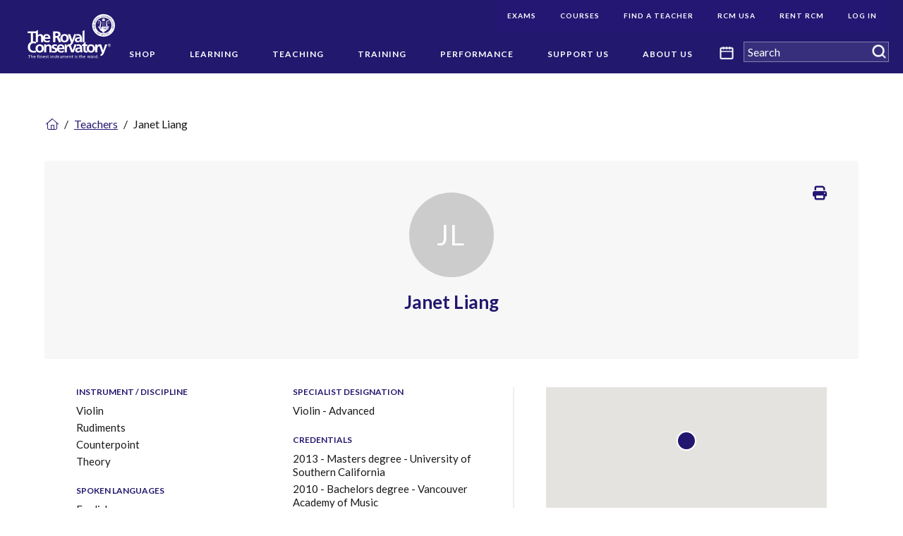

--- FILE ---
content_type: text/html; charset=utf-8
request_url: https://www.rcmusic.com/teachers/j/janet-liang
body_size: 17537
content:
<!DOCTYPE html>
<html  lang="en">
<head id="head"><title>
	Janet Liang | The Royal Conservatory of Music
</title><meta name="description" content="The Royal Conservatory is one of the largest and most respected music education institutions in the world." /> 
<meta charset="UTF-8" /> 
<style>
  .tps-detail-content,
  .tps-editable-text {
    line-height: 1.25
  }
</style>

<!-- Google Tag Manager -->
<script>(function(w,d,s,l,i){w[l]=w[l]||[];w[l].push({'gtm.start':
new Date().getTime(),event:'gtm.js'});var f=d.getElementsByTagName(s)[0],
j=d.createElement(s),dl=l!='dataLayer'?'&l='+l:'';j.async=true;j.src=
'https://www.googletagmanager.com/gtm.js?id='+i+dl;f.parentNode.insertBefore(j,f);
})(window,document,'script','dataLayer','GTM-MVSKD9J');</script>
<!-- End Google Tag Manager -->	 
<link href="/RCM/assets/img/favicon.ico" type="image/x-icon" rel="shortcut icon"/>
<link href="/RCM/assets/img/favicon.ico" type="image/x-icon" rel="icon"/>
<meta http-equiv="x-ua-compatible" content="ie=edge" />
<meta name="viewport" content="width=device-width, initial-scale=1.0" />
<link href="/RCM/assets/css/fontawesome-all.min.css" type="text/css" rel="stylesheet" media="screen" rel="preload" />
<link rel="stylesheet" href="/RCM/assets/css/main.css?v=20220227" media="screen" rel="preload" />
<link rel="stylesheet" href="/RCM/assets/css/print.css?v=20220227" media="print" rel="preload" />
<link rel="canonical" href="https://www.rcmusic.com/teachers/j/janet-liang"  />
<!-- 
https://rcmusic-kentico-cdn.s3.amazonaws.com/rcm/media/logos/corporate/card-default-logo.png?ext=.png
-->
<meta property="og:title" content="Janet Liang | The Royal Conservatory of Music" />
<meta property="og:type" content="website" />
<meta property="og:url" content="https://rcmusic.com/teachers/j/janet-liang" />
<meta property="og:description" content="The Royal Conservatory is one of the largest and most respected music education institutions in the world." />
<meta property="og:image" content="https://rcmusic-kentico-cdn.s3.amazonaws.com/rcm/media/logos/corporate/card-default-logo.png?ext=.png" />
<meta name="twitter:card" content="summary" />
<meta name="twitter:site" content="@the_rcm" />
<meta name="twitter:title" content="Janet Liang | The Royal Conservatory of Music" />
<meta name="twitter:description" content="The Royal Conservatory is one of the largest and most respected music education institutions in the world." />
<meta property="og:image" content="https://rcmusic-kentico-cdn.s3.amazonaws.com/rcm/media/logos/corporate/card-default-logo.png?ext=.png" />
<style>
  /* AODA Style: */
  [data-template="TPSPT.RCMusic.Homepage"] .tps-utility-navigation-submenu-list .tps-utility-navigation-list-item-link { 
    background-color: #241773; 
    color: #FFFFFF; 
  }
  /* Mobile Utility Menu Styles */
  .tps-mobile-utility-navigation-list.tps-mobile-navigation-level-1 > .tps-mobile-navigation-list-item > .tps-mobile-navigation-list-item-link {
    padding: 0.75rem 2rem 0.75rem 0;
    border-bottom: 0;
  }
  .tps-mobile-utility-navigation-list.tps-mobile-navigation-level-1 > .tps-mobile-navigation-list-item > .tps-mobile-navigation-list-item-toggle {
    padding: 1.343rem 0.625rem;
  }
</style><link href="/CMSPages/GetResource.ashx?_webparts=677" type="text/css" rel="stylesheet"/>
</head>
<body class="LTR Chrome ENCA ContentBody"  data-mode="LiveSite" data-page-type="TPSDT.Teacher"  data-node-level="3"   data-template="">
     	<!-- Google Tag Manager (noscript) -->
	<noscript><iframe src="https://www.googletagmanager.com/ns.html?id=GTM-MVSKD9J" title="Google Tag Manager"
	height="0" width="0" style="display:none;visibility:hidden"></iframe></noscript>
	<!-- End Google Tag Manager (noscript) -->
    <form method="post" action="/teachers/j/janet-liang" onsubmit="javascript:return WebForm_OnSubmit();" id="form">
<div class="aspNetHidden">
<input type="hidden" name="__EVENTTARGET" id="__EVENTTARGET" value="" />
<input type="hidden" name="__EVENTARGUMENT" id="__EVENTARGUMENT" value="" />
<input type="hidden" name="__VIEWSTATE" id="__VIEWSTATE" value="OAvuvRul6ck67zrQSD4t6h547FTg6VwuDMGYMTy5A8+iAkceW12NlVj+QXvuLaJf+7RRpMxQo3D7RkIPVpscvY3v5QqFvFbHs8Tb5NOwiLyHODhhTxPRJKqg3XLWbTGNA1geZ24EEfMgBYqF/ah32vBh1i4yHc/NLY/nJ4VGIcbxnwehKRxioCtxMuG8NNhNFZV6pl6vIp/5q5LVYyb4DP8QoUFGY+hEU2sgYYYCmVMin309fu0U9JlfK+bypSu6NzQRLhGy69AZKj2U6KhF2BDC2L1LW/4rNhZOV8WwvBEKNId635WtaMOD4X4+fY3nDnc9PkQUUL5PcWR9qDgH1dxqqVEzOPiyz3ABpkdF50L+kGoPYUBlZldBjXLgOyQqrmft8V7rGPWf1TVpFQ02jXIN2HtuB5elXA3vI/zyREP7oP3csYocRPswpY3jgaeUzOBQKRK/QpcediGf+jB9WTqPkvvdzYK7e41YjV+6DHUgGd3/AMrlVj+qdWPN1sN2QacscxmZHEZcJ3/Lnj+QmhlL+OESl1TrOVU5AIgPDdBJT9AW3zlySqMBtfASBRX/1fyaiKdBEqbiCQZMOk8+itsiD3sMQzZX90aXO+mY/OhdMqPCOYV1o2mlAXmhKktyU8hSbgSkz+JT379eahZ396LuEUS18PqWyeemS+V+5KcQnsQNAUpmydqv5FmBbRc2QPO7LIAjX4Av6g4O/msnT8M2PGbBQL0q150Ce3kEIBlsMerZZseihZwzpyZMaxj2XyyUANHw64a1JS+6ywJXHSa9x/MPfP6a2xQmrmD21Pd7XQE+wQWxXlAOlaFKgAELDreOLMUrDbuY8183+oqfmdYARMmEok7ezvpQrLQKlJBGdMX1pLzr7jjspU0NXy6OVcUYHltnLdphCVvqbZQy4tntroVkJqHtx3JaWLVexqmXIX1c/mhIJdSNW1jT3ixVR8I+tzVQ3bEopb5M+SjHPb4yFimvwcFa/rhd2Wb5BQwVmf4PQjERndzwj2es18aGfDw7FAB8F34XJBzH5PQdgTlMhM8gBd4o2H964bwQa75iNcFenkI2Qo2RDJOdQdE/J78E1X9h9z/MBpQvdTKXLZ9KGNrcRxiaE4renBnTjP3yJ2LimlB1Pk+6J9rkmhTWv+KRamIedT+0bj2UXGPcyDMnHB6DSR20/wpaAuwomhIFTb2I9DnUebRrgqsDTH0kk8BjU7GJ1Br7I3JwdIdudnBt4fgapz5EAJuDB9vG6G6P7EdWRWNAD7s5k9oTLJhQPJRRXF5121QWZFfcCK3SZslyQsW+2KM+kjkaj+ncAynp45iyyZSch/8LxpFxpAPsdWpAFzJcDie7HQIR0fl82eHmMuvYWF0fPiTuoBX/DT0E5Lr0Y5v10rprdfG7FE/zeyagYfX2beVvomsd+iIFWe/l7cwYyfelRYVATucBkRAN5hsgylQLj4X9leBPVsDH7kQehTx0vYsVYJFoczsTvviYVjLd5RHAlLq/owvYYGaayh/B9VUSQCtxrpNnu66tSmDpn+BSi5etMU7AGkMYSVnAWc5XUQeqV6nzGWsv+H/Ew2USBa2MIOCWifnCZ04Y2HAp7mvmqvwxzHq3Fek6ag/+UBF+7TmhQY1bpxcdNxgYp9fLRHMVddTHl86hF5gIx9i2Gf6DrMJl/ep0VnDCUcCB9eGpqpNdpBlUtmQrZPmAtaIRv1RcQ20B6TfTsKYvtkRjob0GyneYVnONqjjJ4zD/n9h0i9raBrr5dwausiprny0+Za10NMNp5nAlK5X8O4OnhqfbULLSTnK00evlIhwxW9cgxnj5m+qfInm2hvrPi1JHQsjG++TDmP5ULjQngS4wLXPPSeVFy861b7GQ/sdxO+O1etPosUXwPMJqRdAI/GlKCFOyWPl9ICjynnqvbZuVJ34aB/nZCCGybxKyf6qbfzJ9SuM7Zaj/z8vfphOKkVjZqQvrj5dkGmisiwIo04wFiETEgL7JhYc9DR8VSBCWHz31fC76MDDMQQUHLegtTzCoAXEDCfYgC+gP3xsnHJDuRMlM/2Hb3dSWXCmxauFhzCEbQ2m7cJ+JrMpRp3otHZG9SbrutQH1Xu+Y5UoTKL7oryYll41UiSpd4DdjbWqR6W1Fjp437BUei8PnubmxL+AfVhNjh042cayYqr3zC5i1y5hFPeM85J/oX7bhfXeOul/xAzmzGAKq/a2mJ4S3bGq2p/UsGleorSoCKwlyVOaKLDxwJ9grziaPFl9OHctXbGiumPzr17KhJxJKgcUxqho+F9nfSX5LdoRTVGNBhQf6s4XVBiC1Qc+Rq0wapHq0To32swfLJPRt0G/ZZolXjmdxRG5stY3o3sEcnwijkaR1mtmjpsZBFzeofnrDgbqyl54svMVlAsWoOcESFuB4LQK3YWxQMOB04OhqnwAxUPN086EDun/CCx9fnce1LM6+NEsV4Q7RVX+Tsy1yHehh6R1z9Kkz5tP+ompJH8cB79/ztwZOnBwgny64WStaoE2CSOpwmfLCQAvPJsPNeCELYwa+AA2koMOnXFDWKwMLa15Xat2kubTL8Kafdnufb6TOGBguRKo5DpIOuJlbr7iGXBzGI2lYunRXYXgvVMXVprGVien2/cil5rufgo8Tziy/d3WccloV35ra+DYoKTTIHKCaQnqlvpaQ6e0Qe5o5E8CBPy+8rhPXzqUGtHd+6djAtQSDgUEIDYdgxEc/o9Ez6915YeU8o3GOctCQjellhASMeoNh9PzhQwiS6KLTS8YTBEf7cfFOfQZzz7gDniP2NM5Z/OifAA/McQfmrgicp4wUUPZBJJV7ZEDDlb/KoLEE7svOX4gz3MJldkajgeQA2BymL/7HuSrO2GskdX4U4YRm7CrpGpmzprg8cXCF/y/7EBKQCj5NhklEGKwS2nv/eQSk8Lu+H8n29MA2J0KqKJKxWBLLX3ChXCMj27b6GBZCW2lfJu3xmEFuY6CG4wMJs/cZL80+UnhwSTzOPUQzmcAuC7n0Qgn+KohQH35i8XwoobJzfX4HziEK3YfmM2a319cJKNUkGSx+80Y0DDJD5z8uYOjfHovcIEE6bRCSvviya7r0Q5y41W6lWKwhkYyQXN5x9bI2liZEj9Tj7FUPplPJl7ihL5YmrW2RlttVkBrLqbE=" />
</div>

<script type="text/javascript">
//<![CDATA[
var theForm = document.forms['form'];
if (!theForm) {
    theForm = document.form;
}
function __doPostBack(eventTarget, eventArgument) {
    if (!theForm.onsubmit || (theForm.onsubmit() != false)) {
        theForm.__EVENTTARGET.value = eventTarget;
        theForm.__EVENTARGUMENT.value = eventArgument;
        theForm.submit();
    }
}
//]]>
</script>


<script src="/WebResource.axd?d=pynGkmcFUV13He1Qd6_TZIwYX1YALQRJB7YUlJCs6GhzKcMo1HWEaVmkCzRpQYgT-MZvcg2&amp;t=638988503519292686" type="text/javascript"></script>

<input type="hidden" name="lng" id="lng" value="en-CA" />
<script src="/CMSPages/GetResource.ashx?scriptfile=%7e%2fCMSScripts%2fWebServiceCall.js" type="text/javascript"></script>
<script type="text/javascript">
	//<![CDATA[

function PM_Postback(param) { if (window.top.HideScreenLockWarningAndSync) { window.top.HideScreenLockWarningAndSync(1080); } if(window.CMSContentManager) { CMSContentManager.allowSubmit = true; }; __doPostBack('m$am',param); }
function PM_Callback(param, callback, ctx) { if (window.top.HideScreenLockWarningAndSync) { window.top.HideScreenLockWarningAndSync(1080); }if (window.CMSContentManager) { CMSContentManager.storeContentChangedStatus(); };WebForm_DoCallback('m$am',param,callback,ctx,null,true); }
//]]>
</script>
<script src="/ScriptResource.axd?d=NJmAwtEo3Ipnlaxl6CMhvsUkOWBCwwXGAe8xhimbaMM2KOSkqssMjZaEVxhsVtooAy09fLROkaxr4T4mlRrx4vneg0R1e2g8Kamg_f_o_qr4vx3n5tkj9COzC5g4mrRlVOtbvL_LIppUk_qWg0tMcYlvbmc1&amp;t=32e5dfca" type="text/javascript"></script>
<script src="/ScriptResource.axd?d=dwY9oWetJoJoVpgL6Zq8OFPId8M0vdijMu0Zmeluqro9yV4eO1AGh2AcRo3wTiJbpVYtXaUyjdMze-i3A8E25iFVwDIWdOClmX0hRkxV5nVZINlUgov1H--xvVFe6inPFMnKeUS1RrKyxLv0D_GaFUfm2Cs1&amp;t=32e5dfca" type="text/javascript"></script>
<script src="/ScriptResource.axd?d=eE6V8nDbUVn0gtG6hKNX_DEF0PY9NJ_-MFsofGa_UleEU39PfFJ_E0zHCSC1m0ERPohCCo3XuU8L62oB4xeYTZPww50OYUef7ucy8EQHaBIGCN1s0&amp;t=27679117" type="text/javascript"></script>
<script src="/ScriptResource.axd?d=mcAASOSteirJeuV-3by3Ud5a5HzUN-dn9_-Pjt-GDpFTTJ1BA3N4ElsqUy5ipKIfeHPBISZwLId9r0-tgdAcQ4VV1FU1&amp;t=27679117" type="text/javascript"></script>
<script src="/ScriptResource.axd?d=jwf4VSQi7LeShc44FJ-gARS_dCPs4CeiGYMEpG4x9-2WEfo5zgcXXA4Df6Rp2hm_sByryj2vzNlABNjO6OUH39uTuignyszkhGkWn78OkqRJ3cqG0&amp;t=27679117" type="text/javascript"></script>
<script src="/ScriptResource.axd?d=HEFpVKbnoeQjkjHkFKu3MEwQJjE3_YP4V7VA1FDDegicMRejdNuh4SRQ38VOvufOjMMeZC8mT1YFZns5tQkAKqZv9DeZF9N4x4b6tllPTb8tgeRd0&amp;t=27679117" type="text/javascript"></script>
<script src="/ScriptResource.axd?d=X6kQKInQS5YQqruiTh57iJxS2rWpsfHq1PLfsGbAGSVGFq1v0noowqfK-AJVUnY2KtyTpykVkYg0bYI8jZ09hFmU9AkfkWSWlxeGFE0b_j-CBMtm0&amp;t=27679117" type="text/javascript"></script>
<script type="text/javascript">
	//<![CDATA[

var CMS = CMS || {};
CMS.Application = {
  "language": "en",
  "imagesUrl": "/CMSPages/GetResource.ashx?image=%5bImages.zip%5d%2f",
  "isDebuggingEnabled": false,
  "applicationUrl": "/",
  "isDialog": false,
  "isRTL": "false"
};

//]]>
</script>
<script type="text/javascript">
//<![CDATA[
function WebForm_OnSubmit() {
null;
return true;
}
//]]>
</script>

<div class="aspNetHidden">

	<input type="hidden" name="__VIEWSTATEGENERATOR" id="__VIEWSTATEGENERATOR" value="A5343185" />
	<input type="hidden" name="__SCROLLPOSITIONX" id="__SCROLLPOSITIONX" value="0" />
	<input type="hidden" name="__SCROLLPOSITIONY" id="__SCROLLPOSITIONY" value="0" />
</div>
    <script type="text/javascript">
//<![CDATA[
Sys.WebForms.PageRequestManager._initialize('manScript', 'form', ['tctxM',''], [], [], 90, '');
//]]>
</script>

    <div id="ctxM">

</div>
    <a href="#body" class="sr-only no-print">Skip Navigation</a><div class="tps-print-logo hide">
      <img class="tps-site-logo-img" alt="The Royal Conservatory" src="https://rcmusic-kentico-cdn.s3.amazonaws.com/rcm/media/logos/corporate/rcm_logo_white.png">
</div>

<div class="main-site-wrapper"> 
  <div 
    class="tps-mobile-navigation-wrapper off-canvas position-right hide-for-xlarge no-print" 
    id="tps-mobile-navigation-flyout"
    data-off-canvas data-transition="push"
    >
    <div class="tps-mobile-navigation-header">
  <a href="/" rel="home" class="tps-mobile-navigation-home-link">
      <img alt="The Royal Conservatory" src="https://rcmusic-kentico-cdn.s3.amazonaws.com/rcm/media/logos/corporate/logo.svg" />
      <span class="sr-only">Navigate to homepage</span>
  </a>
  <button type="button" class="cell tps-navigation-main-mobile-toggle" data-toggle="tps-mobile-navigation-flyout">
      <span class="tps-navigation-main-mobile-toggle-icon"></span>
      <span class="sr-only">Menu</span>
  </button>
</div><div class="tps-search-box"><div id="p_lt_ctl01_MobileSmartSearchBox_pnlSearch" class="searchBox" onkeypress="javascript:return WebForm_FireDefaultButton(event, &#39;p_lt_ctl01_MobileSmartSearchBox_btnSearch&#39;)">
	
    <label for="p_lt_ctl01_MobileSmartSearchBox_txtWord" id="p_lt_ctl01_MobileSmartSearchBox_lblSearch" style="display:none;">Search RCMusic.com:</label>
    <input type="hidden" name="p$lt$ctl01$MobileSmartSearchBox$txtWord_exWatermark_ClientState" id="p_lt_ctl01_MobileSmartSearchBox_txtWord_exWatermark_ClientState" /><input name="p$lt$ctl01$MobileSmartSearchBox$txtWord" type="text" maxlength="1000" id="p_lt_ctl01_MobileSmartSearchBox_txtWord" class="form-control global-search-input" />
    <input type="submit" name="p$lt$ctl01$MobileSmartSearchBox$btnSearch" value="Search" id="p_lt_ctl01_MobileSmartSearchBox_btnSearch" class="btn btn-default tps-icon-search" />
    
    <div id="p_lt_ctl01_MobileSmartSearchBox_pnlPredictiveResultsHolder" class="predictiveSearchHolder">

	</div>

</div>
</div><!-- Mobile Navigation START -->
<nav class="tps-mobile-navigation">
<ul class="tps-mobile-navigation-list no-bullet tps-mobile-navigation-level-1"><li class="tps-mobile-navigation-list-item">
  <a href="/shop" aria-label="(root): Shop" class="tps-mobile-navigation-list-item-link">
      Shop
  </a>
  
</li><li class="tps-mobile-navigation-list-item">
  <a href="/learning" aria-label="(root): Learning" class="tps-mobile-navigation-list-item-link">
      Learning
  </a>
  <a role="button" tabindex="0" href="javascript:void(0);" class="tps-mobile-navigation-list-item-toggle" data-toggle="offCanvas-menu-level-17">
    <span class="sr-only">Open submenu</span>
</a>
<div class="off-canvas tps-mobile-navigation-subsection position-right is-closed" id="offCanvas-menu-level-17"
    data-off-canvas data-content-overlay>
    <ul class="no-bullet tps-mobile-navigation-list tps-mobile-navigation-level-2">
      <li class="tps-mobile-navigation-list-item back">
        <a role="button" tabindex="0" href="javascript:void(0);" class="tps-mobile-navigation-list-item-link" aria-label="Close menu Learning" data-toggle="offCanvas-menu-level-17" >
            Learning
        </a>
      </li><li class="tps-mobile-navigation-list-item">
  <a href="/learning/about-the-royal-conservatory-certificate-program" aria-label="Learning: About Our Program" class="tps-mobile-navigation-list-item-link">
      About Our Program
  </a>
  <a role="button" tabindex="0" href="javascript:void(0);" class="tps-mobile-navigation-list-item-toggle" data-toggle="offCanvas-menu-level-31">
    <span class="sr-only">Open submenu</span>
</a>
<div class="off-canvas tps-mobile-navigation-subsection position-right is-closed" id="offCanvas-menu-level-31"
    data-off-canvas data-content-overlay>
    <ul class="no-bullet tps-mobile-navigation-list tps-mobile-navigation-level-2">
      <li class="tps-mobile-navigation-list-item back">
        <a role="button" tabindex="0" href="javascript:void(0);" class="tps-mobile-navigation-list-item-link" aria-label="Close menu About Our Program" data-toggle="offCanvas-menu-level-31" >
            About Our Program
        </a>
      </li><li class="tps-mobile-navigation-list-item">
  <a href="/learning/about-the-royal-conservatory-certificate-program/start-here-an-introduction" aria-label="About Our Program: Start Here: An Introduction" class="tps-mobile-navigation-list-item-link">
      Start Here: An Introduction
  </a>
  
</li><li class="tps-mobile-navigation-list-item">
  <a href="/learning/about-the-royal-conservatory-certificate-program/program-overview" aria-label="About Our Program: Program Overview" class="tps-mobile-navigation-list-item-link">
      Program Overview
  </a>
  
</li><li class="tps-mobile-navigation-list-item">
  <a href="/learning/about-the-royal-conservatory-certificate-program/curriculum-and-disciplines" aria-label="About Our Program: Curriculum and Disciplines" class="tps-mobile-navigation-list-item-link">
      Curriculum and Disciplines
  </a>
  
</li>  </ul>
</div>
</li><li class="tps-mobile-navigation-list-item">
  <a href="/learning/examinations" aria-label="Learning: Examinations" class="tps-mobile-navigation-list-item-link">
      Examinations
  </a>
  <a role="button" tabindex="0" href="javascript:void(0);" class="tps-mobile-navigation-list-item-toggle" data-toggle="offCanvas-menu-level-34">
    <span class="sr-only">Open submenu</span>
</a>
<div class="off-canvas tps-mobile-navigation-subsection position-right is-closed" id="offCanvas-menu-level-34"
    data-off-canvas data-content-overlay>
    <ul class="no-bullet tps-mobile-navigation-list tps-mobile-navigation-level-2">
      <li class="tps-mobile-navigation-list-item back">
        <a role="button" tabindex="0" href="javascript:void(0);" class="tps-mobile-navigation-list-item-link" aria-label="Close menu Examinations" data-toggle="offCanvas-menu-level-34" >
            Examinations
        </a>
      </li><li class="tps-mobile-navigation-list-item">
  <a href="/learning/examinations/register-for-an-exam" aria-label="Examinations: Register for an Exam" class="tps-mobile-navigation-list-item-link">
      Register for an Exam
  </a>
  
</li><li class="tps-mobile-navigation-list-item">
  <a href="/learning/examinations/remote-exams" aria-label="Examinations: Remote Exams" class="tps-mobile-navigation-list-item-link">
      Remote Exams
  </a>
  <a role="button" tabindex="0" href="javascript:void(0);" class="tps-mobile-navigation-list-item-toggle" data-toggle="offCanvas-menu-level-324324">
    <span class="sr-only">Open submenu</span>
</a>
<div class="off-canvas tps-mobile-navigation-subsection position-right is-closed" id="offCanvas-menu-level-324324"
    data-off-canvas data-content-overlay>
    <ul class="no-bullet tps-mobile-navigation-list tps-mobile-navigation-level-2">
      <li class="tps-mobile-navigation-list-item back">
        <a role="button" tabindex="0" href="javascript:void(0);" class="tps-mobile-navigation-list-item-link" aria-label="Close menu Remote Exams" data-toggle="offCanvas-menu-level-324324" >
            Remote Exams
        </a>
      </li><li class="tps-mobile-navigation-list-item">
  <a href="/learning/examinations/remote-exams/latest-exams-news" aria-label="Remote Exams: Latest Exams News" class="tps-mobile-navigation-list-item-link">
      Latest Exams News
  </a>
  
</li><li class="tps-mobile-navigation-list-item">
  <a href="/learning/examinations/remote-exams/remote-practical-exams" aria-label="Remote Exams: Remote Practical Exams" class="tps-mobile-navigation-list-item-link">
      Remote Practical Exams
  </a>
  <a role="button" tabindex="0" href="javascript:void(0);" class="tps-mobile-navigation-list-item-toggle" data-toggle="offCanvas-menu-level-338195">
    <span class="sr-only">Open submenu</span>
</a>
<div class="off-canvas tps-mobile-navigation-subsection position-right is-closed" id="offCanvas-menu-level-338195"
    data-off-canvas data-content-overlay>
    <ul class="no-bullet tps-mobile-navigation-list tps-mobile-navigation-level-2">
      <li class="tps-mobile-navigation-list-item back">
        <a role="button" tabindex="0" href="javascript:void(0);" class="tps-mobile-navigation-list-item-link" aria-label="Close menu Remote Practical Exams" data-toggle="offCanvas-menu-level-338195" >
            Remote Practical Exams
        </a>
      </li><li class="tps-mobile-navigation-list-item">
  <a href="/learning/examinations/remote-exams/remote-practical-exams/overview" aria-label="Remote Practical Exams: Overview" class="tps-mobile-navigation-list-item-link">
      Overview
  </a>
  
</li><li class="tps-mobile-navigation-list-item">
  <a href="/learning/examinations/remote-exams/remote-practical-exams/before-your-remote-practical-exam" aria-label="Remote Practical Exams: Before Your Remote Practical Exam" class="tps-mobile-navigation-list-item-link">
      Before Your Remote Practical Exam
  </a>
  
</li>  </ul>
</div>
</li><li class="tps-mobile-navigation-list-item">
  <a href="/learning/examinations/remote-exams/remote-theory-exams" aria-label="Remote Exams: Remote Theory Exams" class="tps-mobile-navigation-list-item-link">
      Remote Theory Exams
  </a>
  <a role="button" tabindex="0" href="javascript:void(0);" class="tps-mobile-navigation-list-item-toggle" data-toggle="offCanvas-menu-level-338243">
    <span class="sr-only">Open submenu</span>
</a>
<div class="off-canvas tps-mobile-navigation-subsection position-right is-closed" id="offCanvas-menu-level-338243"
    data-off-canvas data-content-overlay>
    <ul class="no-bullet tps-mobile-navigation-list tps-mobile-navigation-level-2">
      <li class="tps-mobile-navigation-list-item back">
        <a role="button" tabindex="0" href="javascript:void(0);" class="tps-mobile-navigation-list-item-link" aria-label="Close menu Remote Theory Exams" data-toggle="offCanvas-menu-level-338243" >
            Remote Theory Exams
        </a>
      </li><li class="tps-mobile-navigation-list-item">
  <a href="/learning/examinations/remote-exams/remote-theory-exams/overview" aria-label="Remote Theory Exams: Overview" class="tps-mobile-navigation-list-item-link">
      Overview
  </a>
  
</li><li class="tps-mobile-navigation-list-item">
  <a href="/learning/examinations/remote-exams/remote-theory-exams/before-your-theory-exam" aria-label="Remote Theory Exams: Before Your Theory Exam" class="tps-mobile-navigation-list-item-link">
      Before Your Theory Exam
  </a>
  
</li>  </ul>
</div>
</li><li class="tps-mobile-navigation-list-item">
  <a href="/learning/examinations/remote-exams/help-with-remote-practical-exams" aria-label="Remote Exams: Help with Remote Practical Exams" class="tps-mobile-navigation-list-item-link">
      Help with Remote Practical Exams
  </a>
  <a role="button" tabindex="0" href="javascript:void(0);" class="tps-mobile-navigation-list-item-toggle" data-toggle="offCanvas-menu-level-338086">
    <span class="sr-only">Open submenu</span>
</a>
<div class="off-canvas tps-mobile-navigation-subsection position-right is-closed" id="offCanvas-menu-level-338086"
    data-off-canvas data-content-overlay>
    <ul class="no-bullet tps-mobile-navigation-list tps-mobile-navigation-level-2">
      <li class="tps-mobile-navigation-list-item back">
        <a role="button" tabindex="0" href="javascript:void(0);" class="tps-mobile-navigation-list-item-link" aria-label="Close menu Help with Remote Practical Exams" data-toggle="offCanvas-menu-level-338086" >
            Help with Remote Practical Exams
        </a>
      </li><li class="tps-mobile-navigation-list-item">
  <a href="/learning/examinations/remote-exams/help-with-remote-practical-exams/faq" aria-label="Help with Remote Practical Exams: FAQ" class="tps-mobile-navigation-list-item-link">
      FAQ
  </a>
  
</li>  </ul>
</div>
</li><li class="tps-mobile-navigation-list-item">
  <a href="/learning/examinations/remote-exams/help-with-theory-exams" aria-label="Remote Exams: Help with Theory Exams" class="tps-mobile-navigation-list-item-link">
      Help with Theory Exams
  </a>
  <a role="button" tabindex="0" href="javascript:void(0);" class="tps-mobile-navigation-list-item-toggle" data-toggle="offCanvas-menu-level-338144">
    <span class="sr-only">Open submenu</span>
</a>
<div class="off-canvas tps-mobile-navigation-subsection position-right is-closed" id="offCanvas-menu-level-338144"
    data-off-canvas data-content-overlay>
    <ul class="no-bullet tps-mobile-navigation-list tps-mobile-navigation-level-2">
      <li class="tps-mobile-navigation-list-item back">
        <a role="button" tabindex="0" href="javascript:void(0);" class="tps-mobile-navigation-list-item-link" aria-label="Close menu Help with Theory Exams" data-toggle="offCanvas-menu-level-338144" >
            Help with Theory Exams
        </a>
      </li><li class="tps-mobile-navigation-list-item">
  <a href="/learning/examinations/remote-exams/help-with-theory-exams/faq" aria-label="Help with Theory Exams: FAQ" class="tps-mobile-navigation-list-item-link">
      FAQ
  </a>
  
</li>  </ul>
</div>
</li><li class="tps-mobile-navigation-list-item">
  <a href="/learning/examinations/remote-exams/online-learning-resources-and-support" aria-label="Remote Exams: Online Learning Resources and Support" class="tps-mobile-navigation-list-item-link">
      Online Learning Resources and Support
  </a>
  
</li>  </ul>
</div>
</li><li class="tps-mobile-navigation-list-item">
  <a href="/learning/examinations/examination-resources-for-students" aria-label="Examinations: Plan Your Exam - Examination Resources" class="tps-mobile-navigation-list-item-link">
      Plan Your Exam - Examination Resources
  </a>
  <a role="button" tabindex="0" href="javascript:void(0);" class="tps-mobile-navigation-list-item-toggle" data-toggle="offCanvas-menu-level-88">
    <span class="sr-only">Open submenu</span>
</a>
<div class="off-canvas tps-mobile-navigation-subsection position-right is-closed" id="offCanvas-menu-level-88"
    data-off-canvas data-content-overlay>
    <ul class="no-bullet tps-mobile-navigation-list tps-mobile-navigation-level-2">
      <li class="tps-mobile-navigation-list-item back">
        <a role="button" tabindex="0" href="javascript:void(0);" class="tps-mobile-navigation-list-item-link" aria-label="Close menu Plan Your Exam - Examination Resources" data-toggle="offCanvas-menu-level-88" >
            Plan Your Exam - Examination Resources
        </a>
      </li><li class="tps-mobile-navigation-list-item">
  <a href="/learning/examinations/examination-resources-for-students/program-form-updates" aria-label="Plan Your Exam - Examination Resources: Program Form Updates" class="tps-mobile-navigation-list-item-link">
      Program Form Updates
  </a>
  
</li>  </ul>
</div>
</li><li class="tps-mobile-navigation-list-item">
  <a href="/learning/examinations/forms-and-services" aria-label="Examinations: Forms and Services" class="tps-mobile-navigation-list-item-link">
      Forms and Services
  </a>
  
</li><li class="tps-mobile-navigation-list-item">
  <a href="/learning/examinations/recognizing-achievement" aria-label="Examinations: Recognizing Achievement" class="tps-mobile-navigation-list-item-link">
      Recognizing Achievement
  </a>
  <a role="button" tabindex="0" href="javascript:void(0);" class="tps-mobile-navigation-list-item-toggle" data-toggle="offCanvas-menu-level-91">
    <span class="sr-only">Open submenu</span>
</a>
<div class="off-canvas tps-mobile-navigation-subsection position-right is-closed" id="offCanvas-menu-level-91"
    data-off-canvas data-content-overlay>
    <ul class="no-bullet tps-mobile-navigation-list tps-mobile-navigation-level-2">
      <li class="tps-mobile-navigation-list-item back">
        <a role="button" tabindex="0" href="javascript:void(0);" class="tps-mobile-navigation-list-item-link" aria-label="Close menu " data-toggle="offCanvas-menu-level-91" >
            
        </a>
      </li><li class="tps-mobile-navigation-list-item">
  <a href="/learning/examinations/recognizing-achievement/celebration-of-excellence-faqs" aria-label=": Celebration of Excellence FAQs" class="tps-mobile-navigation-list-item-link">
      Celebration of Excellence FAQs
  </a>
  
</li><li class="tps-mobile-navigation-list-item">
  <a href="/learning/examinations/recognizing-achievement/how-to-record-a-celebration-of-excellence-video" aria-label=": How to Record a Celebration of Excellence Video" class="tps-mobile-navigation-list-item-link">
      How to Record a Celebration of Excellence Video
  </a>
  
</li><li class="tps-mobile-navigation-list-item">
  <a href="/learning/examinations/recognizing-achievement/rcm-first-class-honor-roll" aria-label=": RCM First Class Honor Roll" class="tps-mobile-navigation-list-item-link">
      RCM First Class Honor Roll
  </a>
  
</li><li class="tps-mobile-navigation-list-item">
  <a href="/learning/examinations/recognizing-achievement/certificates" aria-label=": Certificates FAQ" class="tps-mobile-navigation-list-item-link">
      Certificates FAQ
  </a>
  
</li>  </ul>
</div>
</li><li class="tps-mobile-navigation-list-item">
  <a href="/learning/examinations/examination-averages" aria-label="Examinations: Examination Averages" class="tps-mobile-navigation-list-item-link">
      Examination Averages
  </a>
  
</li>  </ul>
</div>
</li><li class="tps-mobile-navigation-list-item">
  <a href="/learning/digital-learning" aria-label="Learning: Digital Learning" class="tps-mobile-navigation-list-item-link">
      Digital Learning
  </a>
  <a role="button" tabindex="0" href="javascript:void(0);" class="tps-mobile-navigation-list-item-toggle" data-toggle="offCanvas-menu-level-33">
    <span class="sr-only">Open submenu</span>
</a>
<div class="off-canvas tps-mobile-navigation-subsection position-right is-closed" id="offCanvas-menu-level-33"
    data-off-canvas data-content-overlay>
    <ul class="no-bullet tps-mobile-navigation-list tps-mobile-navigation-level-2">
      <li class="tps-mobile-navigation-list-item back">
        <a role="button" tabindex="0" href="javascript:void(0);" class="tps-mobile-navigation-list-item-link" aria-label="Close menu Digital Learning" data-toggle="offCanvas-menu-level-33" >
            Digital Learning
        </a>
      </li><li class="tps-mobile-navigation-list-item">
  <a href="/learning/digital-learning/rcm-online-ear-training-rcm-online-sight-reading" aria-label="Digital Learning: RCM Online Ear Training & RCM Online Sight Reading" class="tps-mobile-navigation-list-item-link">
      RCM Online Ear Training & RCM Online Sight Reading
  </a>
  <a role="button" tabindex="0" href="javascript:void(0);" class="tps-mobile-navigation-list-item-toggle" data-toggle="offCanvas-menu-level-742163">
    <span class="sr-only">Open submenu</span>
</a>
<div class="off-canvas tps-mobile-navigation-subsection position-right is-closed" id="offCanvas-menu-level-742163"
    data-off-canvas data-content-overlay>
    <ul class="no-bullet tps-mobile-navigation-list tps-mobile-navigation-level-2">
      <li class="tps-mobile-navigation-list-item back">
        <a role="button" tabindex="0" href="javascript:void(0);" class="tps-mobile-navigation-list-item-link" aria-label="Close menu RCM Online Ear Training & RCM Online Sight Reading" data-toggle="offCanvas-menu-level-742163" >
            RCM Online Ear Training & RCM Online Sight Reading
        </a>
      </li><li class="tps-mobile-navigation-list-item">
  <a href="/learning/digital-learning/rcm-online-ear-training-rcm-online-sight-reading/ear-training" aria-label="RCM Online Ear Training & RCM Online Sight Reading: Ear Training" class="tps-mobile-navigation-list-item-link">
      Ear Training
  </a>
  
</li><li class="tps-mobile-navigation-list-item">
  <a href="/learning/digital-learning/rcm-online-ear-training-rcm-online-sight-reading/sight-reading" aria-label="RCM Online Ear Training & RCM Online Sight Reading: Sight Reading" class="tps-mobile-navigation-list-item-link">
      Sight Reading
  </a>
  
</li>  </ul>
</div>
</li><li class="tps-mobile-navigation-list-item">
  <a href="/learning/digital-learning/online-theory-tool" aria-label="Digital Learning: Online Theory Tool" class="tps-mobile-navigation-list-item-link">
      Online Theory Tool
  </a>
  
</li><li class="tps-mobile-navigation-list-item">
  <a href="/learning/digital-learning/music-history-9" aria-label="Digital Learning: Music History Courses" class="tps-mobile-navigation-list-item-link">
      Music History Courses
  </a>
  <a role="button" tabindex="0" href="javascript:void(0);" class="tps-mobile-navigation-list-item-toggle" data-toggle="offCanvas-menu-level-79">
    <span class="sr-only">Open submenu</span>
</a>
<div class="off-canvas tps-mobile-navigation-subsection position-right is-closed" id="offCanvas-menu-level-79"
    data-off-canvas data-content-overlay>
    <ul class="no-bullet tps-mobile-navigation-list tps-mobile-navigation-level-2">
      <li class="tps-mobile-navigation-list-item back">
        <a role="button" tabindex="0" href="javascript:void(0);" class="tps-mobile-navigation-list-item-link" aria-label="Close menu Music History Courses" data-toggle="offCanvas-menu-level-79" >
            Music History Courses
        </a>
      </li><li class="tps-mobile-navigation-list-item">
  <a href="/learning/digital-learning/music-history-9/music-history-10" aria-label="Music History Courses: Music History 10" class="tps-mobile-navigation-list-item-link">
      Music History 10
  </a>
  
</li><li class="tps-mobile-navigation-list-item">
  <a href="/learning/digital-learning/music-history-9/music-history-arct" aria-label="Music History Courses: Music History ARCT" class="tps-mobile-navigation-list-item-link">
      Music History ARCT
  </a>
  
</li>  </ul>
</div>
</li><li class="tps-mobile-navigation-list-item">
  <a href="/learning/digital-learning/elementary-theory-quiz" aria-label="Digital Learning: Elementary Theory Quiz" class="tps-mobile-navigation-list-item-link">
      Elementary Theory Quiz
  </a>
  
</li>  </ul>
</div>
</li><li class="tps-mobile-navigation-list-item">
  <a href="/learning/oscar-peterson-school-of-music" aria-label="Learning: Oscar Peterson School of Music" class="tps-mobile-navigation-list-item-link">
      Oscar Peterson School of Music
  </a>
  <a role="button" tabindex="0" href="javascript:void(0);" class="tps-mobile-navigation-list-item-toggle" data-toggle="offCanvas-menu-level-35">
    <span class="sr-only">Open submenu</span>
</a>
<div class="off-canvas tps-mobile-navigation-subsection position-right is-closed" id="offCanvas-menu-level-35"
    data-off-canvas data-content-overlay>
    <ul class="no-bullet tps-mobile-navigation-list tps-mobile-navigation-level-2">
      <li class="tps-mobile-navigation-list-item back">
        <a role="button" tabindex="0" href="javascript:void(0);" class="tps-mobile-navigation-list-item-link" aria-label="Close menu Oscar Peterson School of Music" data-toggle="offCanvas-menu-level-35" >
            Oscar Peterson School of Music
        </a>
      </li><li class="tps-mobile-navigation-list-item">
  <a href="/oscar-peterson-program" aria-label="Oscar Peterson School of Music: The Oscar Peterson Program" class="tps-mobile-navigation-list-item-link">
      The Oscar Peterson Program
  </a>
  <a role="button" tabindex="0" href="javascript:void(0);" class="tps-mobile-navigation-list-item-toggle" data-toggle="offCanvas-menu-level-615189">
    <span class="sr-only">Open submenu</span>
</a>
<div class="off-canvas tps-mobile-navigation-subsection position-right is-closed" id="offCanvas-menu-level-615189"
    data-off-canvas data-content-overlay>
    <ul class="no-bullet tps-mobile-navigation-list tps-mobile-navigation-level-2">
      <li class="tps-mobile-navigation-list-item back">
        <a role="button" tabindex="0" href="javascript:void(0);" class="tps-mobile-navigation-list-item-link" aria-label="Close menu The Oscar Peterson Program" data-toggle="offCanvas-menu-level-615189" >
            The Oscar Peterson Program
        </a>
      </li><li class="tps-mobile-navigation-list-item">
  <a href="/learning/oscar-peterson-school-of-music/the-oscar-peterson-program/about-the-oscar-peterson-program" aria-label="The Oscar Peterson Program: About the Oscar Peterson Program" class="tps-mobile-navigation-list-item-link">
      About the Oscar Peterson Program
  </a>
  
</li><li class="tps-mobile-navigation-list-item">
  <a href="/learning/oscar-peterson-school-of-music/the-oscar-peterson-program/frequently-asked-questions" aria-label="The Oscar Peterson Program: Frequently Asked Questions" class="tps-mobile-navigation-list-item-link">
      Frequently Asked Questions
  </a>
  
</li>  </ul>
</div>
</li><li class="tps-mobile-navigation-list-item">
  <a href="/courses-tps_activefacettab-in-person" aria-label="Oscar Peterson School of Music: Find An In-Person Course" class="tps-mobile-navigation-list-item-link">
      Find An In-Person Course
  </a>
  
</li><li class="tps-mobile-navigation-list-item">
  <a href="/learning/oscar-peterson-school-of-music/music-classes-for-babies-toddlers-and-preschool" aria-label="Oscar Peterson School of Music: Early Childhood (Smart Start)" class="tps-mobile-navigation-list-item-link">
      Early Childhood (Smart Start)
  </a>
  
</li><li class="tps-mobile-navigation-list-item">
  <a href="/learning/oscar-peterson-school-of-music/music-lessons-for-kids-and-teens" aria-label="Oscar Peterson School of Music: Music Lessons for Kids and Teens" class="tps-mobile-navigation-list-item-link">
      Music Lessons for Kids and Teens
  </a>
  <a role="button" tabindex="0" href="javascript:void(0);" class="tps-mobile-navigation-list-item-toggle" data-toggle="offCanvas-menu-level-100">
    <span class="sr-only">Open submenu</span>
</a>
<div class="off-canvas tps-mobile-navigation-subsection position-right is-closed" id="offCanvas-menu-level-100"
    data-off-canvas data-content-overlay>
    <ul class="no-bullet tps-mobile-navigation-list tps-mobile-navigation-level-2">
      <li class="tps-mobile-navigation-list-item back">
        <a role="button" tabindex="0" href="javascript:void(0);" class="tps-mobile-navigation-list-item-link" aria-label="Close menu Music Lessons for Kids and Teens" data-toggle="offCanvas-menu-level-100" >
            Music Lessons for Kids and Teens
        </a>
      </li><li class="tps-mobile-navigation-list-item">
  <a href="/learning/oscar-peterson-school-of-music/music-lessons-for-kids-and-teens/music-enrichment-program" aria-label="Music Lessons for Kids and Teens: Music Enrichment Program" class="tps-mobile-navigation-list-item-link">
      Music Enrichment Program
  </a>
  
</li>  </ul>
</div>
</li><li class="tps-mobile-navigation-list-item">
  <a href="/learning/oscar-peterson-school-of-music/adult-programs" aria-label="Oscar Peterson School of Music: Adult Programs" class="tps-mobile-navigation-list-item-link">
      Adult Programs
  </a>
  
</li><li class="tps-mobile-navigation-list-item">
  <a href="/learning/oscar-peterson-school-of-music/the-marilyn-thomson-centre" aria-label="Oscar Peterson School of Music: The Marilyn Thomson Centre" class="tps-mobile-navigation-list-item-link">
      The Marilyn Thomson Centre
  </a>
  
</li><li class="tps-mobile-navigation-list-item">
  <a href="/learning/oscar-peterson-school-of-music/intensive-and-workshops" aria-label="Oscar Peterson School of Music: Summer Intensives" class="tps-mobile-navigation-list-item-link">
      Summer Intensives
  </a>
  
</li>  </ul>
</div>
</li>  </ul>
</div>
</li><li class="tps-mobile-navigation-list-item">
  <a href="/teaching" aria-label="(root): Teaching" class="tps-mobile-navigation-list-item-link">
      Teaching
  </a>
  <a role="button" tabindex="0" href="javascript:void(0);" class="tps-mobile-navigation-list-item-toggle" data-toggle="offCanvas-menu-level-18">
    <span class="sr-only">Open submenu</span>
</a>
<div class="off-canvas tps-mobile-navigation-subsection position-right is-closed" id="offCanvas-menu-level-18"
    data-off-canvas data-content-overlay>
    <ul class="no-bullet tps-mobile-navigation-list tps-mobile-navigation-level-2">
      <li class="tps-mobile-navigation-list-item back">
        <a role="button" tabindex="0" href="javascript:void(0);" class="tps-mobile-navigation-list-item-link" aria-label="Close menu Teaching" data-toggle="offCanvas-menu-level-18" >
            Teaching
        </a>
      </li><li class="tps-mobile-navigation-list-item">
  <a href="/teaching/teachers-guide" aria-label="Teaching: Teacher's Guide" class="tps-mobile-navigation-list-item-link">
      Teacher's Guide
  </a>
  
</li><li class="tps-mobile-navigation-list-item">
  <a href="/teaching/online-teacher-courses" aria-label="Teaching: Online Teacher Courses" class="tps-mobile-navigation-list-item-link">
      Online Teacher Courses
  </a>
  <a role="button" tabindex="0" href="javascript:void(0);" class="tps-mobile-navigation-list-item-toggle" data-toggle="offCanvas-menu-level-758367">
    <span class="sr-only">Open submenu</span>
</a>
<div class="off-canvas tps-mobile-navigation-subsection position-right is-closed" id="offCanvas-menu-level-758367"
    data-off-canvas data-content-overlay>
    <ul class="no-bullet tps-mobile-navigation-list tps-mobile-navigation-level-2">
      <li class="tps-mobile-navigation-list-item back">
        <a role="button" tabindex="0" href="javascript:void(0);" class="tps-mobile-navigation-list-item-link" aria-label="Close menu Online Teacher Courses" data-toggle="offCanvas-menu-level-758367" >
            Online Teacher Courses
        </a>
      </li><li class="tps-mobile-navigation-list-item">
  <a href="/teaching/online-teacher-courses/online-strings-teacher-courses" aria-label="Online Teacher Courses: Online Strings Teacher Courses" class="tps-mobile-navigation-list-item-link">
      Online Strings Teacher Courses
  </a>
  <a role="button" tabindex="0" href="javascript:void(0);" class="tps-mobile-navigation-list-item-toggle" data-toggle="offCanvas-menu-level-744399">
    <span class="sr-only">Open submenu</span>
</a>
<div class="off-canvas tps-mobile-navigation-subsection position-right is-closed" id="offCanvas-menu-level-744399"
    data-off-canvas data-content-overlay>
    <ul class="no-bullet tps-mobile-navigation-list tps-mobile-navigation-level-2">
      <li class="tps-mobile-navigation-list-item back">
        <a role="button" tabindex="0" href="javascript:void(0);" class="tps-mobile-navigation-list-item-link" aria-label="Close menu Online Strings Teacher Courses" data-toggle="offCanvas-menu-level-744399" >
            Online Strings Teacher Courses
        </a>
      </li><li class="tps-mobile-navigation-list-item">
  <a href="/teaching/online-teacher-courses/online-strings-teacher-courses/course-information" aria-label="Online Strings Teacher Courses: Course Information" class="tps-mobile-navigation-list-item-link">
      Course Information
  </a>
  
</li><li class="tps-mobile-navigation-list-item">
  <a href="/teaching/online-teacher-courses/online-strings-teacher-courses/frequently-asked-questions" aria-label="Online Strings Teacher Courses: Frequently Asked Questions" class="tps-mobile-navigation-list-item-link">
      Frequently Asked Questions
  </a>
  
</li>  </ul>
</div>
</li>  </ul>
</div>
</li><li class="tps-mobile-navigation-list-item">
  <a href="/teaching/rcm-teacher-certification" aria-label="Teaching: RCM Teacher Certification" class="tps-mobile-navigation-list-item-link">
      RCM Teacher Certification
  </a>
  
</li><li class="tps-mobile-navigation-list-item">
  <a href="/teaching/teacher-portal-(1)" aria-label="Teaching: Teacher Portal" class="tps-mobile-navigation-list-item-link">
      Teacher Portal
  </a>
  
</li><li class="tps-mobile-navigation-list-item">
  <a href="/teaching/workshops-and-summits" aria-label="Teaching: Workshops and Summits" class="tps-mobile-navigation-list-item-link">
      Workshops and Summits
  </a>
  <a role="button" tabindex="0" href="javascript:void(0);" class="tps-mobile-navigation-list-item-toggle" data-toggle="offCanvas-menu-level-44">
    <span class="sr-only">Open submenu</span>
</a>
<div class="off-canvas tps-mobile-navigation-subsection position-right is-closed" id="offCanvas-menu-level-44"
    data-off-canvas data-content-overlay>
    <ul class="no-bullet tps-mobile-navigation-list tps-mobile-navigation-level-2">
      <li class="tps-mobile-navigation-list-item back">
        <a role="button" tabindex="0" href="javascript:void(0);" class="tps-mobile-navigation-list-item-link" aria-label="Close menu Workshops and Summits" data-toggle="offCanvas-menu-level-44" >
            Workshops and Summits
        </a>
      </li><li class="tps-mobile-navigation-list-item">
  <a href="/teaching/workshops-and-summits/canada-workshops" aria-label="Workshops and Summits: Canada Workshops" class="tps-mobile-navigation-list-item-link">
      Canada Workshops
  </a>
  
</li>  </ul>
</div>
</li>  </ul>
</div>
</li><li class="tps-mobile-navigation-list-item">
  <a href="/training" aria-label="(root): Training" class="tps-mobile-navigation-list-item-link">
      Training
  </a>
  <a role="button" tabindex="0" href="javascript:void(0);" class="tps-mobile-navigation-list-item-toggle" data-toggle="offCanvas-menu-level-19">
    <span class="sr-only">Open submenu</span>
</a>
<div class="off-canvas tps-mobile-navigation-subsection position-right is-closed" id="offCanvas-menu-level-19"
    data-off-canvas data-content-overlay>
    <ul class="no-bullet tps-mobile-navigation-list tps-mobile-navigation-level-2">
      <li class="tps-mobile-navigation-list-item back">
        <a role="button" tabindex="0" href="javascript:void(0);" class="tps-mobile-navigation-list-item-link" aria-label="Close menu Training" data-toggle="offCanvas-menu-level-19" >
            Training
        </a>
      </li><li class="tps-mobile-navigation-list-item">
  <a href="/training/the-glenn-gould-school" aria-label="Training: The Glenn Gould School" class="tps-mobile-navigation-list-item-link">
      The Glenn Gould School
  </a>
  
</li><li class="tps-mobile-navigation-list-item">
  <a href="/training/l-ecole-glenn-gould" aria-label="Training: L'école Glenn Gould" class="tps-mobile-navigation-list-item-link">
      L'école Glenn Gould
  </a>
  
</li><li class="tps-mobile-navigation-list-item">
  <a href="/training/college-and-university-music-fair" aria-label="Training: College and University Music Fair" class="tps-mobile-navigation-list-item-link">
      College and University Music Fair
  </a>
  
</li><li class="tps-mobile-navigation-list-item">
  <a href="/training/the-taylor-academy" aria-label="Training: The Taylor Academy" class="tps-mobile-navigation-list-item-link">
      The Taylor Academy
  </a>
  <a role="button" tabindex="0" href="javascript:void(0);" class="tps-mobile-navigation-list-item-toggle" data-toggle="offCanvas-menu-level-48">
    <span class="sr-only">Open submenu</span>
</a>
<div class="off-canvas tps-mobile-navigation-subsection position-right is-closed" id="offCanvas-menu-level-48"
    data-off-canvas data-content-overlay>
    <ul class="no-bullet tps-mobile-navigation-list tps-mobile-navigation-level-2">
      <li class="tps-mobile-navigation-list-item back">
        <a role="button" tabindex="0" href="javascript:void(0);" class="tps-mobile-navigation-list-item-link" aria-label="Close menu The Taylor Academy" data-toggle="offCanvas-menu-level-48" >
            The Taylor Academy
        </a>
      </li><li class="tps-mobile-navigation-list-item">
  <a href="/training/the-taylor-academy/program-information" aria-label="The Taylor Academy: Program Information" class="tps-mobile-navigation-list-item-link">
      Program Information
  </a>
  
</li><li class="tps-mobile-navigation-list-item">
  <a href="/training/the-taylor-academy/application-and-tuition-information" aria-label="The Taylor Academy: Application and Tuition Information" class="tps-mobile-navigation-list-item-link">
      Application and Tuition Information
  </a>
  
</li><li class="tps-mobile-navigation-list-item">
  <a href="/training/the-taylor-academy/audition-information-the-taylor-academy" aria-label="The Taylor Academy: Audition Information" class="tps-mobile-navigation-list-item-link">
      Audition Information
  </a>
  
</li><li class="tps-mobile-navigation-list-item">
  <a href="/training/the-taylor-academy/performances-and-master-classes" aria-label="The Taylor Academy: Performances and Master Classes" class="tps-mobile-navigation-list-item-link">
      Performances and Master Classes
  </a>
  <a role="button" tabindex="0" href="javascript:void(0);" class="tps-mobile-navigation-list-item-toggle" data-toggle="offCanvas-menu-level-138">
    <span class="sr-only">Open submenu</span>
</a>
<div class="off-canvas tps-mobile-navigation-subsection position-right is-closed" id="offCanvas-menu-level-138"
    data-off-canvas data-content-overlay>
    <ul class="no-bullet tps-mobile-navigation-list tps-mobile-navigation-level-2">
      <li class="tps-mobile-navigation-list-item back">
        <a role="button" tabindex="0" href="javascript:void(0);" class="tps-mobile-navigation-list-item-link" aria-label="Close menu False" data-toggle="offCanvas-menu-level-138" >
            False
        </a>
      </li><li class="tps-mobile-navigation-list-item">
  <a href="/training/the-taylor-academy/performances-and-master-classes/playathon" aria-label="False: Playathon" class="tps-mobile-navigation-list-item-link">
      Playathon
  </a>
  
</li>  </ul>
</div>
</li><li class="tps-mobile-navigation-list-item">
  <a href="/training/the-taylor-academy/frequently-asked-questions" aria-label="The Taylor Academy: Frequently Asked Questions" class="tps-mobile-navigation-list-item-link">
      Frequently Asked Questions
  </a>
  
</li><li class="tps-mobile-navigation-list-item">
  <a href="/training/the-taylor-academy/faculty" aria-label="The Taylor Academy: Faculty" class="tps-mobile-navigation-list-item-link">
      Faculty
  </a>
  
</li><li class="tps-mobile-navigation-list-item">
  <a href="/training/the-taylor-academy/student-experience-and-alumni" aria-label="The Taylor Academy: Student Experience and Alumni" class="tps-mobile-navigation-list-item-link">
      Student Experience and Alumni
  </a>
  
</li>  </ul>
</div>
</li>  </ul>
</div>
</li><li class="tps-mobile-navigation-list-item">
  <a href="/performance" aria-label="(root): Performance" class="tps-mobile-navigation-list-item-link">
      Performance
  </a>
  <a role="button" tabindex="0" href="javascript:void(0);" class="tps-mobile-navigation-list-item-toggle" data-toggle="offCanvas-menu-level-20">
    <span class="sr-only">Open submenu</span>
</a>
<div class="off-canvas tps-mobile-navigation-subsection position-right is-closed" id="offCanvas-menu-level-20"
    data-off-canvas data-content-overlay>
    <ul class="no-bullet tps-mobile-navigation-list tps-mobile-navigation-level-2">
      <li class="tps-mobile-navigation-list-item back">
        <a role="button" tabindex="0" href="javascript:void(0);" class="tps-mobile-navigation-list-item-link" aria-label="Close menu Performance" data-toggle="offCanvas-menu-level-20" >
            Performance
        </a>
      </li><li class="tps-mobile-navigation-list-item">
  <a href="/performance/royal-conservatory-concerts" aria-label="Performance: Royal Conservatory Concerts" class="tps-mobile-navigation-list-item-link">
      Royal Conservatory Concerts
  </a>
  
</li><li class="tps-mobile-navigation-list-item">
  <a href="/performance/all-presenters" aria-label="Performance: All Concerts and Events" class="tps-mobile-navigation-list-item-link">
      All Concerts and Events
  </a>
  
</li><li class="tps-mobile-navigation-list-item">
  <a href="/performance/concerts-presented-by-others" aria-label="Performance: Concerts and Events Presented by Others" class="tps-mobile-navigation-list-item-link">
      Concerts and Events Presented by Others
  </a>
  
</li><li class="tps-mobile-navigation-list-item">
  <a href="/performance/arc-ensemble" aria-label="Performance: ARC Ensemble" class="tps-mobile-navigation-list-item-link">
      ARC Ensemble
  </a>
  <a role="button" tabindex="0" href="javascript:void(0);" class="tps-mobile-navigation-list-item-toggle" data-toggle="offCanvas-menu-level-53">
    <span class="sr-only">Open submenu</span>
</a>
<div class="off-canvas tps-mobile-navigation-subsection position-right is-closed" id="offCanvas-menu-level-53"
    data-off-canvas data-content-overlay>
    <ul class="no-bullet tps-mobile-navigation-list tps-mobile-navigation-level-2">
      <li class="tps-mobile-navigation-list-item back">
        <a role="button" tabindex="0" href="javascript:void(0);" class="tps-mobile-navigation-list-item-link" aria-label="Close menu ARC Ensemble" data-toggle="offCanvas-menu-level-53" >
            ARC Ensemble
        </a>
      </li><li class="tps-mobile-navigation-list-item">
  <a href="/performance/arc-ensemble/about-the-arc-ensemble" aria-label="ARC Ensemble: About the ARC Ensemble" class="tps-mobile-navigation-list-item-link">
      About the ARC Ensemble
  </a>
  
</li><li class="tps-mobile-navigation-list-item">
  <a href="/performance/arc-ensemble/arc-ensemble-members" aria-label="ARC Ensemble: ARC Ensemble Members" class="tps-mobile-navigation-list-item-link">
      ARC Ensemble Members
  </a>
  
</li><li class="tps-mobile-navigation-list-item">
  <a href="/performance/arc-ensemble/arc-ensemble-news-and-press" aria-label="ARC Ensemble: ARC Ensemble News and Press" class="tps-mobile-navigation-list-item-link">
      ARC Ensemble News and Press
  </a>
  
</li><li class="tps-mobile-navigation-list-item">
  <a href="/performance/arc-ensemble/arc-ensemble-recordings" aria-label="ARC Ensemble: ARC Ensemble Recordings" class="tps-mobile-navigation-list-item-link">
      ARC Ensemble Recordings
  </a>
  
</li><li class="tps-mobile-navigation-list-item">
  <a href="/performance/arc-ensemble/friends-of-arc-ensemble" aria-label="ARC Ensemble: Friends of the ARC Ensemble" class="tps-mobile-navigation-list-item-link">
      Friends of the ARC Ensemble
  </a>
  
</li><li class="tps-mobile-navigation-list-item">
  <a href="/performance/arc-ensemble/arc-ensemble-videos" aria-label="ARC Ensemble: ARC Ensemble Videos" class="tps-mobile-navigation-list-item-link">
      ARC Ensemble Videos
  </a>
  
</li><li class="tps-mobile-navigation-list-item">
  <a href="/performance/arc-ensemble/audio-archive" aria-label="ARC Ensemble: Audio ARChive" class="tps-mobile-navigation-list-item-link">
      Audio ARChive
  </a>
  
</li><li class="tps-mobile-navigation-list-item">
  <a href="/performance/arc-ensemble/concert-archive" aria-label="ARC Ensemble: Concert ARChive" class="tps-mobile-navigation-list-item-link">
      Concert ARChive
  </a>
  
</li><li class="tps-mobile-navigation-list-item">
  <a href="/performance/arc-ensemble/arc-ensemble-resources" aria-label="ARC Ensemble: ARC Ensemble Resources" class="tps-mobile-navigation-list-item-link">
      ARC Ensemble Resources
  </a>
  
</li>  </ul>
</div>
</li><li class="tps-mobile-navigation-list-item">
  <a href="/performance/35-under-35" aria-label="Performance: 35 Under 35 Special Offer" class="tps-mobile-navigation-list-item-link">
      35 Under 35 Special Offer
  </a>
  
</li><li class="tps-mobile-navigation-list-item">
  <a href="/performance/royalconservatory-live" aria-label="Performance: RoyalConservatory.Live" class="tps-mobile-navigation-list-item-link">
      RoyalConservatory.Live
  </a>
  
</li><li class="tps-mobile-navigation-list-item">
  <a href="/performance/subscribe-to-the-premiere-list-email-newsletter" aria-label="Performance: Subscribe to the Premiere List Email Newsletter" class="tps-mobile-navigation-list-item-link">
      Subscribe to the Premiere List Email Newsletter
  </a>
  
</li><li class="tps-mobile-navigation-list-item">
  <a href="/performance/orchestrated" aria-label="Performance: Orchestrated" class="tps-mobile-navigation-list-item-link">
      Orchestrated
  </a>
  
</li>  </ul>
</div>
</li><li class="tps-mobile-navigation-list-item">
  <a href="/support-us" aria-label="(root): Support Us" class="tps-mobile-navigation-list-item-link">
      Support Us
  </a>
  <a role="button" tabindex="0" href="javascript:void(0);" class="tps-mobile-navigation-list-item-toggle" data-toggle="offCanvas-menu-level-21">
    <span class="sr-only">Open submenu</span>
</a>
<div class="off-canvas tps-mobile-navigation-subsection position-right is-closed" id="offCanvas-menu-level-21"
    data-off-canvas data-content-overlay>
    <ul class="no-bullet tps-mobile-navigation-list tps-mobile-navigation-level-2">
      <li class="tps-mobile-navigation-list-item back">
        <a role="button" tabindex="0" href="javascript:void(0);" class="tps-mobile-navigation-list-item-link" aria-label="Close menu Support Us" data-toggle="offCanvas-menu-level-21" >
            Support Us
        </a>
      </li><li class="tps-mobile-navigation-list-item">
  <a href="/support-us/donate-now" aria-label="Support Us: Donate Now" class="tps-mobile-navigation-list-item-link">
      Donate Now
  </a>
  
</li><li class="tps-mobile-navigation-list-item">
  <a href="/support-us/why-support-the-royal-conservatory" aria-label="Support Us: Why Support The Royal Conservatory" class="tps-mobile-navigation-list-item-link">
      Why Support The Royal Conservatory
  </a>
  <a role="button" tabindex="0" href="javascript:void(0);" class="tps-mobile-navigation-list-item-toggle" data-toggle="offCanvas-menu-level-57">
    <span class="sr-only">Open submenu</span>
</a>
<div class="off-canvas tps-mobile-navigation-subsection position-right is-closed" id="offCanvas-menu-level-57"
    data-off-canvas data-content-overlay>
    <ul class="no-bullet tps-mobile-navigation-list tps-mobile-navigation-level-2">
      <li class="tps-mobile-navigation-list-item back">
        <a role="button" tabindex="0" href="javascript:void(0);" class="tps-mobile-navigation-list-item-link" aria-label="Close menu Why Support The Royal Conservatory" data-toggle="offCanvas-menu-level-57" >
            Why Support The Royal Conservatory
        </a>
      </li><li class="tps-mobile-navigation-list-item">
  <a href="/support-us/why-support-the-royal-conservatory/frequently-asked-questions" aria-label="Why Support The Royal Conservatory: Frequently Asked Questions" class="tps-mobile-navigation-list-item-link">
      Frequently Asked Questions
  </a>
  
</li>  </ul>
</div>
</li><li class="tps-mobile-navigation-list-item">
  <a href="/support-us/the-conservatory-circle" aria-label="Support Us: The Conservatory Circle" class="tps-mobile-navigation-list-item-link">
      The Conservatory Circle
  </a>
  <a role="button" tabindex="0" href="javascript:void(0);" class="tps-mobile-navigation-list-item-toggle" data-toggle="offCanvas-menu-level-60">
    <span class="sr-only">Open submenu</span>
</a>
<div class="off-canvas tps-mobile-navigation-subsection position-right is-closed" id="offCanvas-menu-level-60"
    data-off-canvas data-content-overlay>
    <ul class="no-bullet tps-mobile-navigation-list tps-mobile-navigation-level-2">
      <li class="tps-mobile-navigation-list-item back">
        <a role="button" tabindex="0" href="javascript:void(0);" class="tps-mobile-navigation-list-item-link" aria-label="Close menu The Conservatory Circle" data-toggle="offCanvas-menu-level-60" >
            The Conservatory Circle
        </a>
      </li><li class="tps-mobile-navigation-list-item">
  <a href="/support-us/the-conservatory-circle/faqs" aria-label="The Conservatory Circle: FAQs" class="tps-mobile-navigation-list-item-link">
      FAQs
  </a>
  
</li>  </ul>
</div>
</li><li class="tps-mobile-navigation-list-item">
  <a href="/support-us/thanks-to-our-supporters" aria-label="Support Us: Thanks to our Supporters" class="tps-mobile-navigation-list-item-link">
      Thanks to our Supporters
  </a>
  <a role="button" tabindex="0" href="javascript:void(0);" class="tps-mobile-navigation-list-item-toggle" data-toggle="offCanvas-menu-level-62">
    <span class="sr-only">Open submenu</span>
</a>
<div class="off-canvas tps-mobile-navigation-subsection position-right is-closed" id="offCanvas-menu-level-62"
    data-off-canvas data-content-overlay>
    <ul class="no-bullet tps-mobile-navigation-list tps-mobile-navigation-level-2">
      <li class="tps-mobile-navigation-list-item back">
        <a role="button" tabindex="0" href="javascript:void(0);" class="tps-mobile-navigation-list-item-link" aria-label="Close menu Thanks to our Supporters" data-toggle="offCanvas-menu-level-62" >
            Thanks to our Supporters
        </a>
      </li><li class="tps-mobile-navigation-list-item">
  <a href="/support-us/thanks-to-our-supporters/scholarship-supporters" aria-label="Thanks to our Supporters: Scholarship and Program Supporters" class="tps-mobile-navigation-list-item-link">
      Scholarship and Program Supporters
  </a>
  
</li><li class="tps-mobile-navigation-list-item">
  <a href="/support-us/thanks-to-our-supporters/ggs-scholarship-supporters" aria-label="Thanks to our Supporters: GGS Scholarship & Program Supporters" class="tps-mobile-navigation-list-item-link">
      GGS Scholarship & Program Supporters
  </a>
  
</li><li class="tps-mobile-navigation-list-item">
  <a href="/support-us/thanks-to-our-supporters/taylor-academy-scholarship-supporters" aria-label="Thanks to our Supporters: Taylor Academy Scholarship & Program Supporters" class="tps-mobile-navigation-list-item-link">
      Taylor Academy Scholarship & Program Supporters
  </a>
  
</li><li class="tps-mobile-navigation-list-item">
  <a href="/support-us/thanks-to-our-supporters/oscar-peterson-school-of-music-scholarship-support" aria-label="Thanks to our Supporters: Oscar Peterson Scholarship & Program Supporters" class="tps-mobile-navigation-list-item-link">
      Oscar Peterson Scholarship & Program Supporters
  </a>
  
</li><li class="tps-mobile-navigation-list-item">
  <a href="/support-us/thanks-to-our-supporters/annual-leadership-giving" aria-label="Thanks to our Supporters: Annual Leadership Giving" class="tps-mobile-navigation-list-item-link">
      Annual Leadership Giving
  </a>
  
</li><li class="tps-mobile-navigation-list-item">
  <a href="/support-us/thanks-to-our-supporters/performing-arts-sponsors-and-supporters" aria-label="Thanks to our Supporters: Performing Arts Sponsors and Supporters" class="tps-mobile-navigation-list-item-link">
      Performing Arts Sponsors and Supporters
  </a>
  
</li>  </ul>
</div>
</li><li class="tps-mobile-navigation-list-item">
  <a href="/support-us/signature-events" aria-label="Support Us: Signature Events" class="tps-mobile-navigation-list-item-link">
      Signature Events
  </a>
  <a role="button" tabindex="0" href="javascript:void(0);" class="tps-mobile-navigation-list-item-toggle" data-toggle="offCanvas-menu-level-61">
    <span class="sr-only">Open submenu</span>
</a>
<div class="off-canvas tps-mobile-navigation-subsection position-right is-closed" id="offCanvas-menu-level-61"
    data-off-canvas data-content-overlay>
    <ul class="no-bullet tps-mobile-navigation-list tps-mobile-navigation-level-2">
      <li class="tps-mobile-navigation-list-item back">
        <a role="button" tabindex="0" href="javascript:void(0);" class="tps-mobile-navigation-list-item-link" aria-label="Close menu Signature Events" data-toggle="offCanvas-menu-level-61" >
            Signature Events
        </a>
      </li><li class="tps-mobile-navigation-list-item">
  <a href="/support-us/signature-events/an-intimate-evening-with-renee-fleming" aria-label="Signature Events: An Intimate Evening with Renée Fleming" class="tps-mobile-navigation-list-item-link">
      An Intimate Evening with Renée Fleming
  </a>
  
</li><li class="tps-mobile-navigation-list-item">
  <a href="/support-us/signature-events/thank-you-royal-occasion" aria-label="Signature Events: Thank You" class="tps-mobile-navigation-list-item-link">
      Thank You
  </a>
  
</li><li class="tps-mobile-navigation-list-item">
  <a href="/support-us/signature-events/czechphil" aria-label="Signature Events: International Orchestra Series Fall Signature Event" class="tps-mobile-navigation-list-item-link">
      International Orchestra Series Fall Signature Event
  </a>
  
</li><li class="tps-mobile-navigation-list-item">
  <a href="/support-us/signature-events/international-orchestra-series-spring-signature-event" aria-label="Signature Events: International Orchestra Series Spring Signature Event" class="tps-mobile-navigation-list-item-link">
      International Orchestra Series Spring Signature Event
  </a>
  
</li><li class="tps-mobile-navigation-list-item">
  <a href="/support-us/signature-events/international-orchestra-series-fall-signature-event" aria-label="Signature Events: International Orchestra Series Fall Signature Event" class="tps-mobile-navigation-list-item-link">
      International Orchestra Series Fall Signature Event
  </a>
  
</li><li class="tps-mobile-navigation-list-item">
  <a href="/support-us/signature-events/royaloccasion2024" aria-label="Signature Events: The Royal Occasion 2024" class="tps-mobile-navigation-list-item-link">
      The Royal Occasion 2024
  </a>
  <a role="button" tabindex="0" href="javascript:void(0);" class="tps-mobile-navigation-list-item-toggle" data-toggle="offCanvas-menu-level-175">
    <span class="sr-only">Open submenu</span>
</a>
<div class="off-canvas tps-mobile-navigation-subsection position-right is-closed" id="offCanvas-menu-level-175"
    data-off-canvas data-content-overlay>
    <ul class="no-bullet tps-mobile-navigation-list tps-mobile-navigation-level-2">
      <li class="tps-mobile-navigation-list-item back">
        <a role="button" tabindex="0" href="javascript:void(0);" class="tps-mobile-navigation-list-item-link" aria-label="Close menu The Royal Occasion 2024" data-toggle="offCanvas-menu-level-175" >
            The Royal Occasion 2024
        </a>
      </li><li class="tps-mobile-navigation-list-item">
  <a href="/support-us/signature-events/royaloccasion2024/royaloccasion2024performerbiographies" aria-label="The Royal Occasion 2024: Performer Biographies" class="tps-mobile-navigation-list-item-link">
      Performer Biographies
  </a>
  
</li>  </ul>
</div>
</li>  </ul>
</div>
</li>  </ul>
</div>
</li><li class="tps-mobile-navigation-list-item">
  <a href="/about-us" aria-label="(root): About Us" class="tps-mobile-navigation-list-item-link">
      About Us
  </a>
  <a role="button" tabindex="0" href="javascript:void(0);" class="tps-mobile-navigation-list-item-toggle" data-toggle="offCanvas-menu-level-22">
    <span class="sr-only">Open submenu</span>
</a>
<div class="off-canvas tps-mobile-navigation-subsection position-right is-closed" id="offCanvas-menu-level-22"
    data-off-canvas data-content-overlay>
    <ul class="no-bullet tps-mobile-navigation-list tps-mobile-navigation-level-2">
      <li class="tps-mobile-navigation-list-item back">
        <a role="button" tabindex="0" href="javascript:void(0);" class="tps-mobile-navigation-list-item-link" aria-label="Close menu About Us" data-toggle="offCanvas-menu-level-22" >
            About Us
        </a>
      </li><li class="tps-mobile-navigation-list-item">
  <a href="/about-us/news" aria-label="About Us: News" class="tps-mobile-navigation-list-item-link">
      News
  </a>
  
</li><li class="tps-mobile-navigation-list-item">
  <a href="/about-us/our-mission" aria-label="About Us: Our Mission" class="tps-mobile-navigation-list-item-link">
      Our Mission
  </a>
  
</li><li class="tps-mobile-navigation-list-item">
  <a href="/about-us/michael-and-sonja-koerner-president-and-ceo" aria-label="About Us: Alexander Brose, Michael and Sonja Koerner President & CEO" class="tps-mobile-navigation-list-item-link">
      Alexander Brose, Michael and Sonja Koerner President & CEO
  </a>
  
</li><li class="tps-mobile-navigation-list-item">
  <a href="/about-us/rcm-neuroscience" aria-label="About Us: RCM Neuroscience" class="tps-mobile-navigation-list-item-link">
      RCM Neuroscience
  </a>
  <a role="button" tabindex="0" href="javascript:void(0);" class="tps-mobile-navigation-list-item-toggle" data-toggle="offCanvas-menu-level-66">
    <span class="sr-only">Open submenu</span>
</a>
<div class="off-canvas tps-mobile-navigation-subsection position-right is-closed" id="offCanvas-menu-level-66"
    data-off-canvas data-content-overlay>
    <ul class="no-bullet tps-mobile-navigation-list tps-mobile-navigation-level-2">
      <li class="tps-mobile-navigation-list-item back">
        <a role="button" tabindex="0" href="javascript:void(0);" class="tps-mobile-navigation-list-item-link" aria-label="Close menu RCM Neuroscience" data-toggle="offCanvas-menu-level-66" >
            RCM Neuroscience
        </a>
      </li><li class="tps-mobile-navigation-list-item">
  <a href="/about-us/rcm-neuroscience/why-study-music" aria-label="RCM Neuroscience: Why Study Music?" class="tps-mobile-navigation-list-item-link">
      Why Study Music?
  </a>
  
</li>  </ul>
</div>
</li><li class="tps-mobile-navigation-list-item">
  <a href="/about-us/rent-space-at-the-royal-conservatory" aria-label="About Us: Rent Space at The Royal Conservatory" class="tps-mobile-navigation-list-item-link">
      Rent Space at The Royal Conservatory
  </a>
  <a role="button" tabindex="0" href="javascript:void(0);" class="tps-mobile-navigation-list-item-toggle" data-toggle="offCanvas-menu-level-746120">
    <span class="sr-only">Open submenu</span>
</a>
<div class="off-canvas tps-mobile-navigation-subsection position-right is-closed" id="offCanvas-menu-level-746120"
    data-off-canvas data-content-overlay>
    <ul class="no-bullet tps-mobile-navigation-list tps-mobile-navigation-level-2">
      <li class="tps-mobile-navigation-list-item back">
        <a role="button" tabindex="0" href="javascript:void(0);" class="tps-mobile-navigation-list-item-link" aria-label="Close menu Rent Space at The Royal Conservatory" data-toggle="offCanvas-menu-level-746120" >
            Rent Space at The Royal Conservatory
        </a>
      </li><li class="tps-mobile-navigation-list-item">
  <a href="/about-us/rent-space-at-the-royal-conservatory/host-conferences-at-the-royal-conserva" aria-label="Rent Space at The Royal Conservatory: Host Conferences at The Royal Conservatory" class="tps-mobile-navigation-list-item-link">
      Host Conferences at The Royal Conservatory
  </a>
  
</li><li class="tps-mobile-navigation-list-item">
  <a href="/about-us/rent-space-at-the-royal-conservatory/present-concerts-at-the-royal-conservatory" aria-label="Rent Space at The Royal Conservatory: Present Concerts at The Royal Conservatory" class="tps-mobile-navigation-list-item-link">
      Present Concerts at The Royal Conservatory
  </a>
  
</li><li class="tps-mobile-navigation-list-item">
  <a href="/about-us/rent-space-at-the-royal-conservatory/book-other-events-at-the-royal-conservatory" aria-label="Rent Space at The Royal Conservatory: Book Other Events at The Royal Conservatory" class="tps-mobile-navigation-list-item-link">
      Book Other Events at The Royal Conservatory
  </a>
  
</li><li class="tps-mobile-navigation-list-item">
  <a href="/about-us/rent-space-at-the-royal-conservatory/venues-at-the-royal-conservatory" aria-label="Rent Space at The Royal Conservatory: Venues at The Royal Conservatory" class="tps-mobile-navigation-list-item-link">
      Venues at The Royal Conservatory
  </a>
  
</li>  </ul>
</div>
</li><li class="tps-mobile-navigation-list-item">
  <a href="/about-us/rcm-ticketing-services" aria-label="About Us: RCM Ticketing Services" class="tps-mobile-navigation-list-item-link">
      RCM Ticketing Services
  </a>
  
</li><li class="tps-mobile-navigation-list-item">
  <a href="/about-us/rcm-publishing" aria-label="About Us: RCM Publishing" class="tps-mobile-navigation-list-item-link">
      RCM Publishing
  </a>
  <a role="button" tabindex="0" href="javascript:void(0);" class="tps-mobile-navigation-list-item-toggle" data-toggle="offCanvas-menu-level-67">
    <span class="sr-only">Open submenu</span>
</a>
<div class="off-canvas tps-mobile-navigation-subsection position-right is-closed" id="offCanvas-menu-level-67"
    data-off-canvas data-content-overlay>
    <ul class="no-bullet tps-mobile-navigation-list tps-mobile-navigation-level-2">
      <li class="tps-mobile-navigation-list-item back">
        <a role="button" tabindex="0" href="javascript:void(0);" class="tps-mobile-navigation-list-item-link" aria-label="Close menu RCM Publishing" data-toggle="offCanvas-menu-level-67" >
            RCM Publishing
        </a>
      </li><li class="tps-mobile-navigation-list-item">
  <a href="/about-us/rcm-publishing/visit-our-bookstore" aria-label="RCM Publishing: Visit Our Bookstore" class="tps-mobile-navigation-list-item-link">
      Visit Our Bookstore
  </a>
  
</li><li class="tps-mobile-navigation-list-item">
  <a href="/about-us/rcm-publishing/celebration-series-sixth-edition" aria-label="RCM Publishing: Celebration Series®, Sixth Edition" class="tps-mobile-navigation-list-item-link">
      Celebration Series®, Sixth Edition
  </a>
  
</li><li class="tps-mobile-navigation-list-item">
  <a href="/about-us/rcm-publishing/violin-series-2021-edition" aria-label="RCM Publishing: Violin Series, 2021 Edition" class="tps-mobile-navigation-list-item-link">
      Violin Series, 2021 Edition
  </a>
  <a role="button" tabindex="0" href="javascript:void(0);" class="tps-mobile-navigation-list-item-toggle" data-toggle="offCanvas-menu-level-343071">
    <span class="sr-only">Open submenu</span>
</a>
<div class="off-canvas tps-mobile-navigation-subsection position-right is-closed" id="offCanvas-menu-level-343071"
    data-off-canvas data-content-overlay>
    <ul class="no-bullet tps-mobile-navigation-list tps-mobile-navigation-level-2">
      <li class="tps-mobile-navigation-list-item back">
        <a role="button" tabindex="0" href="javascript:void(0);" class="tps-mobile-navigation-list-item-link" aria-label="Close menu Violin Series, 2021 Edition" data-toggle="offCanvas-menu-level-343071" >
            Violin Series, 2021 Edition
        </a>
      </li><li class="tps-mobile-navigation-list-item">
  <a href="/about-us/rcm-publishing/violin-series-2021-edition/violin-makers" aria-label="Violin Series, 2021 Edition: Violin Makers" class="tps-mobile-navigation-list-item-link">
      Violin Makers
  </a>
  <a role="button" tabindex="0" href="javascript:void(0);" class="tps-mobile-navigation-list-item-toggle" data-toggle="offCanvas-menu-level-346147">
    <span class="sr-only">Open submenu</span>
</a>
<div class="off-canvas tps-mobile-navigation-subsection position-right is-closed" id="offCanvas-menu-level-346147"
    data-off-canvas data-content-overlay>
    <ul class="no-bullet tps-mobile-navigation-list tps-mobile-navigation-level-2">
      <li class="tps-mobile-navigation-list-item back">
        <a role="button" tabindex="0" href="javascript:void(0);" class="tps-mobile-navigation-list-item-link" aria-label="Close menu Violin Makers" data-toggle="offCanvas-menu-level-346147" >
            Violin Makers
        </a>
      </li><li class="tps-mobile-navigation-list-item">
  <a href="/about-us/rcm-publishing/violin-series-2021-edition/violin-makers/andre-lavoie" aria-label="Violin Makers: André Lavoie" class="tps-mobile-navigation-list-item-link">
      André Lavoie
  </a>
  
</li><li class="tps-mobile-navigation-list-item">
  <a href="/about-us/rcm-publishing/violin-series-2021-edition/violin-makers/charles-arsenault" aria-label="Violin Makers: Charles Arsenault" class="tps-mobile-navigation-list-item-link">
      Charles Arsenault
  </a>
  
</li><li class="tps-mobile-navigation-list-item">
  <a href="/about-us/rcm-publishing/violin-series-2021-edition/violin-makers/charline-dequincey" aria-label="Violin Makers: Charline Dequincey" class="tps-mobile-navigation-list-item-link">
      Charline Dequincey
  </a>
  
</li><li class="tps-mobile-navigation-list-item">
  <a href="/about-us/rcm-publishing/violin-series-2021-edition/violin-makers/david-prentice" aria-label="Violin Makers: David Prentice" class="tps-mobile-navigation-list-item-link">
      David Prentice
  </a>
  
</li><li class="tps-mobile-navigation-list-item">
  <a href="/about-us/rcm-publishing/violin-series-2021-edition/violin-makers/fabienne-gauchet" aria-label="Violin Makers: Fabienne Gauchet" class="tps-mobile-navigation-list-item-link">
      Fabienne Gauchet
  </a>
  
</li><li class="tps-mobile-navigation-list-item">
  <a href="/about-us/rcm-publishing/violin-series-2021-edition/violin-makers/garth-lee" aria-label="Violin Makers: Garth Lee" class="tps-mobile-navigation-list-item-link">
      Garth Lee
  </a>
  
</li><li class="tps-mobile-navigation-list-item">
  <a href="/about-us/rcm-publishing/violin-series-2021-edition/violin-makers/greg-walke" aria-label="Violin Makers: Greg Walke" class="tps-mobile-navigation-list-item-link">
      Greg Walke
  </a>
  
</li><li class="tps-mobile-navigation-list-item">
  <a href="/about-us/rcm-publishing/violin-series-2021-edition/violin-makers/guy-harrison" aria-label="Violin Makers: Guy Harrison" class="tps-mobile-navigation-list-item-link">
      Guy Harrison
  </a>
  
</li><li class="tps-mobile-navigation-list-item">
  <a href="/about-us/rcm-publishing/violin-series-2021-edition/violin-makers/raymond-schryer" aria-label="Violin Makers: Raymond Schryer" class="tps-mobile-navigation-list-item-link">
      Raymond Schryer
  </a>
  
</li>  </ul>
</div>
</li>  </ul>
</div>
</li><li class="tps-mobile-navigation-list-item">
  <a href="/about-us/rcm-publishing/voice-series-2025-edition" aria-label="RCM Publishing: Voice Series, 2025 Edition" class="tps-mobile-navigation-list-item-link">
      Voice Series, 2025 Edition
  </a>
  
</li><li class="tps-mobile-navigation-list-item">
  <a href="/about-us/rcm-publishing/celebrate-theory" aria-label="RCM Publishing: Celebrate Theory" class="tps-mobile-navigation-list-item-link">
      Celebrate Theory
  </a>
  
</li><li class="tps-mobile-navigation-list-item">
  <a href="/about-us/rcm-publishing/browse-resources" aria-label="RCM Publishing: Browse Resources" class="tps-mobile-navigation-list-item-link">
      Browse Resources
  </a>
  
</li>  </ul>
</div>
</li><li class="tps-mobile-navigation-list-item">
  <a href="/about-us/telus-centre-for-performance-and-learning" aria-label="About Us: TELUS Centre for Performance and Learning" class="tps-mobile-navigation-list-item-link">
      TELUS Centre for Performance and Learning
  </a>
  
</li>  </ul>
</div>
</li><li class="tps-mobile-navigation-list-item tps-icon-calendar">
  <a href="/events-and-performances" aria-label="(root): Event Calendar" class="tps-mobile-navigation-list-item-link">
      Event Calendar
  </a>
  
</li></ul>

<ul class="tps-mobile-navigation-list tps-mobile-utility-navigation-list no-bullet tps-mobile-navigation-level-1"><li class="tps-mobile-navigation-list-item">
  <a href="/exams" class="tps-mobile-navigation-list-item-link">
      Exams
  </a>
  
</li><li class="tps-mobile-navigation-list-item">
  <a href="/courses" class="tps-mobile-navigation-list-item-link">
      Courses
  </a>
  
</li><li class="tps-mobile-navigation-list-item">
  <a href="/find-a-teacher" class="tps-mobile-navigation-list-item-link">
      Find a Teacher
  </a>
  
</li><li class="tps-mobile-navigation-list-item">
  <a href="/rcm-usa" class="tps-mobile-navigation-list-item-link">
      RCM USA
  </a>
  
</li><li class="tps-mobile-navigation-list-item">
  <a href="/rent-rcm" class="tps-mobile-navigation-list-item-link">
      Rent RCM
  </a>
  
</li><li class="tps-mobile-navigation-list-item navigation-submenu-right navigation-submenu-has-children">
  <a href="/log-in" class="tps-mobile-navigation-list-item-link">
      Log In
  </a>
  <a role="button" tabindex="0" href="javascript:void(0);" class="tps-mobile-navigation-list-item-toggle" data-toggle="offCanvas-menu-level-214">
    <span class="sr-only">Open submenu</span>
</a>
<div class="off-canvas tps-mobile-navigation-subsection position-right is-closed" id="offCanvas-menu-level-214"
    data-off-canvas data-content-overlay>
    <ul class="no-bullet tps-mobile-navigation-list tps-mobile-navigation-level-2">
      <li class="tps-mobile-navigation-list-item back">
        <a role="button" tabindex="0" href="javascript:void(0);" class="tps-mobile-navigation-list-item-link" aria-label="Close menu Log In" data-toggle="offCanvas-menu-level-214" >
            Log In
        </a>
      </li><li class="tps-mobile-navigation-list-item">
  <a href="/log-in/my-rcm" class="tps-mobile-navigation-list-item-link">
      My RCM
  </a>
  
</li><li class="tps-mobile-navigation-list-item">
  <a href="/log-in/peterson-school-courses" class="tps-mobile-navigation-list-item-link">
      Peterson School Courses
  </a>
  
</li><li class="tps-mobile-navigation-list-item">
  <a href="/log-in/concert-tickets" class="tps-mobile-navigation-list-item-link">
      My Concerts Account
  </a>
  
</li>  </ul>
</div>
</li></ul>
</nav>
<!-- Mobile Navigation END -->
  </div>
  <div class="off-canvas-content" data-off-canvas-content>
    <header class="tps-header no-print " id="header" >
  <div class="grid-container fluid">
  <div class="grid-x grid-padding-x"><div class="cell auto">
    <a href="/" rel="home" class="tps-site-logo">
      <img class="tps-site-logo-img" alt="The Royal Conservatory" src="https://rcmusic-kentico-cdn.s3.amazonaws.com/rcm/media/logos/corporate/logo.svg">
    </a>
</div> <!-- Mobile Right Header START -->
<div class="cell shrink hide-for-xlarge grid-x align-right align-middle">
    <a href="#" class="cell tps-navigation-main-mobile-icon tps-navigation-main-mobile-search" data-toggle="tps-mobile-navigation-flyout">Search</a>
    <a href="/event-calendar" class="cell tps-navigation-main-mobile-icon tps-navigation-main-mobile-calendar">Event Calendar</a>
    <button type="button" class="cell tps-navigation-main-mobile-toggle" data-toggle="tps-mobile-navigation-flyout">
        <span class="tps-navigation-main-mobile-toggle-icon"></span>
        <span class="sr-only">Menu</span>
    </button>
</div>
<!-- Mobile Right Header END --><div class="cell shrink show-for-xlarge">
<nav class="tps-utility-navigation">
  <ul class="tps-utility-navigation-list grid-x align-right align-middle no-bullet"><!-- dropdown menu data-dropdown-menu data-options="closingTime:50;alignment:right" --><li class="tps-utility-navigation-list-item tps-utility-navigation-level-1 ">
  <a href="/exams" class="tps-utility-navigation-list-item-link">
    
    Exams
        
  </a>
  
</li><li class="tps-utility-navigation-list-item tps-utility-navigation-level-1 ">
  <a href="/courses" class="tps-utility-navigation-list-item-link">
    
    Courses
        
  </a>
  
</li><li class="tps-utility-navigation-list-item tps-utility-navigation-level-1 ">
  <a href="/find-a-teacher" class="tps-utility-navigation-list-item-link">
    
    Find a Teacher
        
  </a>
  
</li><li class="tps-utility-navigation-list-item tps-utility-navigation-level-1 ">
  <a href="/rcm-usa" class="tps-utility-navigation-list-item-link">
    
    RCM USA
        
  </a>
  
</li><li class="tps-utility-navigation-list-item tps-utility-navigation-level-1 ">
  <a href="/rent-rcm" class="tps-utility-navigation-list-item-link">
    
    Rent RCM
        
  </a>
  
</li><li class="tps-utility-navigation-list-item tps-utility-navigation-level-1  navigation-submenu-right navigation-submenu-has-children">
  <a href="/log-in" class="tps-utility-navigation-list-item-link">
    
    Log In
        
  </a>
  <ul class="tps-utility-navigation-submenu-list no-bullet"><li class="tps-utility-navigation-list-item tps-utility-navigation-level-2 cell shrink">
  <a href="/log-in/my-rcm" class="tps-utility-navigation-list-item-link">
    
    My RCM
        
  </a>
  
</li><li class="tps-utility-navigation-list-item tps-utility-navigation-level-2 cell shrink">
  <a href="/log-in/peterson-school-courses" class="tps-utility-navigation-list-item-link">
    
    Peterson School Courses
        
  </a>
  
</li><li class="tps-utility-navigation-list-item tps-utility-navigation-level-2 cell shrink">
  <a href="/log-in/concert-tickets" class="tps-utility-navigation-list-item-link">
    
    My Concerts Account
        
  </a>
  
</li></ul>
</li>  </ul>
</nav>
<div class="tps-main-navigation-wrapper grid-x align-bottom">
<nav class="tps-main-navigation cell shrink">
    <ul class=" tps-main-navigation-list no-bullet grid-x align-bottom"  ><!-- class="dropdown menu"  data-dropdown-menu data-options="closingTime:50" --><li class="tps-main-navigation-list-item cell shrink tps-main-navigation-level-1 ">
  <a href="/shop" class="tps-main-navigation-list-item-link">
    Shop
  </a>
  
</li><li class="tps-main-navigation-list-item cell shrink tps-main-navigation-level-1 ">
  <a href="/learning" class="tps-main-navigation-list-item-link">
    Learning
  </a>
  <ul class="tps-main-navigation-list tps-main-navigation-submenu-list no-bullet"><li class="tps-main-navigation-list-item tps-main-navigation-level-2 ">
  <a href="/learning/about-the-royal-conservatory-certificate-program" class="tps-main-navigation-list-item-link">
    About Our Program
  </a>
  <div class="tps-main-navigation-list-wrapper"> 
  <!-- This wrapper is just to avoid Foundation to make this menu in a dropdown by default -->
  <ul class="menu tps-main-navigation-list">  </ul>
</div>
</li><li class="tps-main-navigation-list-item tps-main-navigation-level-2 ">
  <a href="/learning/examinations" class="tps-main-navigation-list-item-link">
    Examinations
  </a>
  <div class="tps-main-navigation-list-wrapper"> 
  <!-- This wrapper is just to avoid Foundation to make this menu in a dropdown by default -->
  <ul class="menu tps-main-navigation-list">  </ul>
</div>
</li><li class="tps-main-navigation-list-item tps-main-navigation-level-2 ">
  <a href="/learning/digital-learning" class="tps-main-navigation-list-item-link">
    Digital Learning
  </a>
  <div class="tps-main-navigation-list-wrapper"> 
  <!-- This wrapper is just to avoid Foundation to make this menu in a dropdown by default -->
  <ul class="menu tps-main-navigation-list">  </ul>
</div>
</li><li class="tps-main-navigation-list-item tps-main-navigation-level-2 ">
  <a href="/learning/oscar-peterson-school-of-music" class="tps-main-navigation-list-item-link">
    Oscar Peterson School of Music
  </a>
  <div class="tps-main-navigation-list-wrapper"> 
  <!-- This wrapper is just to avoid Foundation to make this menu in a dropdown by default -->
  <ul class="menu tps-main-navigation-list">  </ul>
</div>
</li></ul>
</li><li class="tps-main-navigation-list-item cell shrink tps-main-navigation-level-1 ">
  <a href="/teaching" class="tps-main-navigation-list-item-link">
    Teaching
  </a>
  <ul class="tps-main-navigation-list tps-main-navigation-submenu-list no-bullet"><li class="tps-main-navigation-list-item tps-main-navigation-level-2 ">
  <a href="/teaching/teachers-guide" class="tps-main-navigation-list-item-link">
    Teacher's Guide
  </a>
  
</li><li class="tps-main-navigation-list-item tps-main-navigation-level-2 ">
  <a href="/teaching/online-teacher-courses" class="tps-main-navigation-list-item-link">
    Online Teacher Courses
  </a>
  <div class="tps-main-navigation-list-wrapper"> 
  <!-- This wrapper is just to avoid Foundation to make this menu in a dropdown by default -->
  <ul class="menu tps-main-navigation-list">  </ul>
</div>
</li><li class="tps-main-navigation-list-item tps-main-navigation-level-2 ">
  <a href="/teaching/rcm-teacher-certification" class="tps-main-navigation-list-item-link">
    RCM Teacher Certification
  </a>
  
</li><li class="tps-main-navigation-list-item tps-main-navigation-level-2 ">
  <a href="/teaching/teacher-portal-(1)" class="tps-main-navigation-list-item-link">
    Teacher Portal
  </a>
  
</li><li class="tps-main-navigation-list-item tps-main-navigation-level-2 ">
  <a href="/teaching/workshops-and-summits" class="tps-main-navigation-list-item-link">
    Workshops and Summits
  </a>
  <div class="tps-main-navigation-list-wrapper"> 
  <!-- This wrapper is just to avoid Foundation to make this menu in a dropdown by default -->
  <ul class="menu tps-main-navigation-list">  </ul>
</div>
</li></ul>
</li><li class="tps-main-navigation-list-item cell shrink tps-main-navigation-level-1 ">
  <a href="/training" class="tps-main-navigation-list-item-link">
    Training
  </a>
  <ul class="tps-main-navigation-list tps-main-navigation-submenu-list no-bullet"><li class="tps-main-navigation-list-item tps-main-navigation-level-2 ">
  <a href="/training/the-glenn-gould-school" class="tps-main-navigation-list-item-link">
    The Glenn Gould School
  </a>
  
</li><li class="tps-main-navigation-list-item tps-main-navigation-level-2 ">
  <a href="/training/l-ecole-glenn-gould" class="tps-main-navigation-list-item-link">
    L'école Glenn Gould
  </a>
  
</li><li class="tps-main-navigation-list-item tps-main-navigation-level-2 ">
  <a href="/training/college-and-university-music-fair" class="tps-main-navigation-list-item-link">
    College and University Music Fair
  </a>
  
</li><li class="tps-main-navigation-list-item tps-main-navigation-level-2 ">
  <a href="/training/the-taylor-academy" class="tps-main-navigation-list-item-link">
    The Taylor Academy
  </a>
  <div class="tps-main-navigation-list-wrapper"> 
  <!-- This wrapper is just to avoid Foundation to make this menu in a dropdown by default -->
  <ul class="menu tps-main-navigation-list">  </ul>
</div>
</li></ul>
</li><li class="tps-main-navigation-list-item cell shrink tps-main-navigation-level-1 ">
  <a href="/performance" class="tps-main-navigation-list-item-link">
    Performance
  </a>
  <ul class="tps-main-navigation-list tps-main-navigation-submenu-list no-bullet"><li class="tps-main-navigation-list-item tps-main-navigation-level-2 ">
  <a href="/performance/royal-conservatory-concerts" class="tps-main-navigation-list-item-link">
    Royal Conservatory Concerts
  </a>
  
</li><li class="tps-main-navigation-list-item tps-main-navigation-level-2 ">
  <a href="/performance/all-presenters" class="tps-main-navigation-list-item-link">
    All Concerts and Events
  </a>
  
</li><li class="tps-main-navigation-list-item tps-main-navigation-level-2 ">
  <a href="/performance/concerts-presented-by-others" class="tps-main-navigation-list-item-link">
    Concerts and Events Presented by Others
  </a>
  
</li><li class="tps-main-navigation-list-item tps-main-navigation-level-2 ">
  <a href="/performance/arc-ensemble" class="tps-main-navigation-list-item-link">
    ARC Ensemble
  </a>
  <div class="tps-main-navigation-list-wrapper"> 
  <!-- This wrapper is just to avoid Foundation to make this menu in a dropdown by default -->
  <ul class="menu tps-main-navigation-list">  </ul>
</div>
</li><li class="tps-main-navigation-list-item tps-main-navigation-level-2 ">
  <a href="/performance/35-under-35" class="tps-main-navigation-list-item-link">
    35 Under 35 Special Offer
  </a>
  
</li><li class="tps-main-navigation-list-item tps-main-navigation-level-2 ">
  <a href="/performance/royalconservatory-live" class="tps-main-navigation-list-item-link">
    RoyalConservatory.Live
  </a>
  
</li><li class="tps-main-navigation-list-item tps-main-navigation-level-2 ">
  <a href="/performance/subscribe-to-the-premiere-list-email-newsletter" class="tps-main-navigation-list-item-link">
    Subscribe to the Premiere List Email Newsletter
  </a>
  
</li><li class="tps-main-navigation-list-item tps-main-navigation-level-2 ">
  <a href="/performance/orchestrated" class="tps-main-navigation-list-item-link">
    Orchestrated
  </a>
  
</li></ul>
</li><li class="tps-main-navigation-list-item cell shrink tps-main-navigation-level-1 ">
  <a href="/support-us" class="tps-main-navigation-list-item-link">
    Support Us
  </a>
  <ul class="tps-main-navigation-list tps-main-navigation-submenu-list no-bullet"><li class="tps-main-navigation-list-item tps-main-navigation-level-2 ">
  <a href="/support-us/donate-now" class="tps-main-navigation-list-item-link">
    Donate Now
  </a>
  
</li><li class="tps-main-navigation-list-item tps-main-navigation-level-2 ">
  <a href="/support-us/why-support-the-royal-conservatory" class="tps-main-navigation-list-item-link">
    Why Support The Royal Conservatory
  </a>
  <div class="tps-main-navigation-list-wrapper"> 
  <!-- This wrapper is just to avoid Foundation to make this menu in a dropdown by default -->
  <ul class="menu tps-main-navigation-list">  </ul>
</div>
</li><li class="tps-main-navigation-list-item tps-main-navigation-level-2 ">
  <a href="/support-us/the-conservatory-circle" class="tps-main-navigation-list-item-link">
    The Conservatory Circle
  </a>
  <div class="tps-main-navigation-list-wrapper"> 
  <!-- This wrapper is just to avoid Foundation to make this menu in a dropdown by default -->
  <ul class="menu tps-main-navigation-list">  </ul>
</div>
</li><li class="tps-main-navigation-list-item tps-main-navigation-level-2 ">
  <a href="/support-us/thanks-to-our-supporters" class="tps-main-navigation-list-item-link">
    Thanks to our Supporters
  </a>
  <div class="tps-main-navigation-list-wrapper"> 
  <!-- This wrapper is just to avoid Foundation to make this menu in a dropdown by default -->
  <ul class="menu tps-main-navigation-list">  </ul>
</div>
</li><li class="tps-main-navigation-list-item tps-main-navigation-level-2 ">
  <a href="/support-us/signature-events" class="tps-main-navigation-list-item-link">
    Signature Events
  </a>
  <div class="tps-main-navigation-list-wrapper"> 
  <!-- This wrapper is just to avoid Foundation to make this menu in a dropdown by default -->
  <ul class="menu tps-main-navigation-list">  </ul>
</div>
</li></ul>
</li><li class="tps-main-navigation-list-item cell shrink tps-main-navigation-level-1 ">
  <a href="/about-us" class="tps-main-navigation-list-item-link">
    About Us
  </a>
  <ul class="tps-main-navigation-list tps-main-navigation-submenu-list no-bullet"><li class="tps-main-navigation-list-item tps-main-navigation-level-2 ">
  <a href="/about-us/news" class="tps-main-navigation-list-item-link">
    News
  </a>
  
</li><li class="tps-main-navigation-list-item tps-main-navigation-level-2 ">
  <a href="/about-us/our-mission" class="tps-main-navigation-list-item-link">
    Our Mission
  </a>
  
</li><li class="tps-main-navigation-list-item tps-main-navigation-level-2 ">
  <a href="/about-us/michael-and-sonja-koerner-president-and-ceo" class="tps-main-navigation-list-item-link">
    Alexander Brose, Michael and Sonja Koerner President & CEO
  </a>
  
</li><li class="tps-main-navigation-list-item tps-main-navigation-level-2 ">
  <a href="/about-us/rcm-neuroscience" class="tps-main-navigation-list-item-link">
    RCM Neuroscience
  </a>
  <div class="tps-main-navigation-list-wrapper"> 
  <!-- This wrapper is just to avoid Foundation to make this menu in a dropdown by default -->
  <ul class="menu tps-main-navigation-list">  </ul>
</div>
</li><li class="tps-main-navigation-list-item tps-main-navigation-level-2 ">
  <a href="/about-us/rent-space-at-the-royal-conservatory" class="tps-main-navigation-list-item-link">
    Rent Space at The Royal Conservatory
  </a>
  <div class="tps-main-navigation-list-wrapper"> 
  <!-- This wrapper is just to avoid Foundation to make this menu in a dropdown by default -->
  <ul class="menu tps-main-navigation-list">  </ul>
</div>
</li><li class="tps-main-navigation-list-item tps-main-navigation-level-2 ">
  <a href="/about-us/rcm-ticketing-services" class="tps-main-navigation-list-item-link">
    RCM Ticketing Services
  </a>
  
</li><li class="tps-main-navigation-list-item tps-main-navigation-level-2 ">
  <a href="/about-us/rcm-publishing" class="tps-main-navigation-list-item-link">
    RCM Publishing
  </a>
  <div class="tps-main-navigation-list-wrapper"> 
  <!-- This wrapper is just to avoid Foundation to make this menu in a dropdown by default -->
  <ul class="menu tps-main-navigation-list">  </ul>
</div>
</li><li class="tps-main-navigation-list-item tps-main-navigation-level-2 ">
  <a href="/about-us/telus-centre-for-performance-and-learning" class="tps-main-navigation-list-item-link">
    TELUS Centre for Performance and Learning
  </a>
  
</li></ul>
</li><li class="tps-main-navigation-list-item cell shrink tps-main-navigation-level-1  tps-icon-calendar">
  <a href="/events-and-performances" class="tps-main-navigation-list-item-link">
    Event Calendar
  </a>
  
</li>  </ul>
</nav>
<div class="tps-search-box cell shrink"><div id="p_lt_ctl02_WebPartZone3_WebPartZone3_zone_WebPartZone_WebPartZone_zone_WebPartZone1_WebPartZone1_zone_SmartSearchBox_pnlSearch" class="searchBox" onkeypress="javascript:return WebForm_FireDefaultButton(event, &#39;p_lt_ctl02_WebPartZone3_WebPartZone3_zone_WebPartZone_WebPartZone_zone_WebPartZone1_WebPartZone1_zone_SmartSearchBox_btnSearch&#39;)">
	
    <label for="p_lt_ctl02_WebPartZone3_WebPartZone3_zone_WebPartZone_WebPartZone_zone_WebPartZone1_WebPartZone1_zone_SmartSearchBox_txtWord" id="p_lt_ctl02_WebPartZone3_WebPartZone3_zone_WebPartZone_WebPartZone_zone_WebPartZone1_WebPartZone1_zone_SmartSearchBox_lblSearch" style="display:none;">Global Search on RCMusic.com:</label>
    <input type="hidden" name="p$lt$ctl02$WebPartZone3$WebPartZone3_zone$WebPartZone$WebPartZone_zone$WebPartZone1$WebPartZone1_zone$SmartSearchBox$txtWord_exWatermark_ClientState" id="p_lt_ctl02_WebPartZone3_WebPartZone3_zone_WebPartZone_WebPartZone_zone_WebPartZone1_WebPartZone1_zone_SmartSearchBox_txtWord_exWatermark_ClientState" /><input name="p$lt$ctl02$WebPartZone3$WebPartZone3_zone$WebPartZone$WebPartZone_zone$WebPartZone1$WebPartZone1_zone$SmartSearchBox$txtWord" type="text" maxlength="1000" id="p_lt_ctl02_WebPartZone3_WebPartZone3_zone_WebPartZone_WebPartZone_zone_WebPartZone1_WebPartZone1_zone_SmartSearchBox_txtWord" class="form-control global-search-input" />
    <input type="submit" name="p$lt$ctl02$WebPartZone3$WebPartZone3_zone$WebPartZone$WebPartZone_zone$WebPartZone1$WebPartZone1_zone$SmartSearchBox$btnSearch" value="Click to Search" id="p_lt_ctl02_WebPartZone3_WebPartZone3_zone_WebPartZone_WebPartZone_zone_WebPartZone1_WebPartZone1_zone_SmartSearchBox_btnSearch" class="btn btn-default tps-icon-search" />
    
    <div id="p_lt_ctl02_WebPartZone3_WebPartZone3_zone_WebPartZone_WebPartZone_zone_WebPartZone1_WebPartZone1_zone_SmartSearchBox_pnlPredictiveResultsHolder" class="predictiveSearchHolder">

	</div>

</div>
</div></div></div></div>
</div>
</header>

    <!--test1-->
    <!--grid-container--><div class="grid-container tps-body  " id="body"><h1 class="hide no-print">Janet Liang</h1>
<nav class="tps-breadcrumbs no-print margin-bottom-1">
  <a href="/" class="tps-breadcrumbs-link" title="Back to Home"><span class="sr-only">Back to Home</span><i class="fal fa-home" aria-hidden="true"></i></a> 
  /                              
  <a href="/find-a-teacher">Teachers</a>&nbsp;/&nbsp;<span class="CMSBreadCrumbsCurrentItem">Janet Liang</span>
</nav>
<div class="grid-x align-center ntd-teacher-detail-wrapper">
  <div class="cell xlarge-11">      
    <div class="fatv2-teacher-detail-header no-print">
  
  
  <div class="fatv2-teacher-detail-header-top">
    <a href="javascript:window.print()" class="fatv2-profile-print no-print">
      <i class="fas fa-print"></i>
      <span class="show-for-sr">Print</span>
    </a>
  </div>
  <div class="fatv2-profile-content-top  tps-float-center">
    <div aria-hidden="true" class="fatv2-profile-photo no-photo no-print" >
      JL
    </div>
    <p class="h2 fatv2-profile-title">Janet&nbsp;Liang</p>
    
    
    
    
  </div>
</div>
    <div class="grid-x grid-padding-x">
      <div class="cell tablet-7 fatv2-profile-body-left">
        <div class="fatv2-profile-content-top hide" aria-hidden="true">
    <div aria-hidden="true" class="fatv2-profile-photo no-photo no-print" >
      JL
    </div>
    <p class="h2 fatv2-profile-title">Janet&nbsp;Liang</p>
</div>
<div class="tps-section"><div class="tps-section-inner"><div class="grid-x grid-margin-x"><div class="tps-section-column cell medium-auto"><div class="fatv2-profile-list fatv2-profile-disciplines">
    <h3 class="fatv2-profile-list-label">Instrument / Discipline</h3>
    <ul class="fatv2-profile-list-inner no-bullet">
      
        <li class="fatv2-profile-list-item ">Violin</li>
        
        <li class="fatv2-profile-list-item ">Rudiments</li>
        
        <li class="fatv2-profile-list-item ">Counterpoint</li>
        
        <li class="fatv2-profile-list-item ">Theory</li>
        
      
    </ul>
</div>
<div class="fatv2-profile-list fatv2-profile-languages">
    <h3 class="fatv2-profile-list-label">Spoken languages</h3>
    <ul class="fatv2-profile-list-inner no-bullet">
      
        <li class="fatv2-profile-list-item ">English</li>
        
        <li class="fatv2-profile-list-item ">Chinese (Mandarin)</li>
        
      
    </ul>
</div>
<div class="fatv2-profile-list fatv2-profile-age-groups">
    <h3 class="fatv2-profile-list-label">Specialized in</h3>
    <ul class="fatv2-profile-list-inner no-bullet">
      
        <li class="fatv2-profile-list-item ">Intermediate</li>
        
        <li class="fatv2-profile-list-item ">Advanced</li>
        
      
    </ul>
</div>
<div class="fatv2-profile-list fatv2-profile-teaching-locations">
    <h3 class="fatv2-profile-list-label">Teaches At</h3>
    <ul class="fatv2-profile-list-inner no-bullet">
      
        <li class="fatv2-profile-list-item ">Online</li>
        
        <li class="fatv2-profile-list-item ">Teacher's studio</li>
        
    </ul>
</div></div><div class="tps-section-column cell medium-auto"><div class="fatv2-profile-list fatv2-profile-designations no-print">
<h3 class="fatv2-profile-list-label no-print">Specialist designation</h3>
<ul class="no-bullet fatv2-profile-list-inner no-print">
<li class="fatv2-profile-list-item">Violin - Advanced</li>
</ul>
</div><div class="fatv2-profile-list fatv2-profile-credentials no-print">
<h3 class="fatv2-profile-list-label">Credentials</h3>
<ul class="no-bullet fatv2-profile-list-inner">
<li class="fatv2-profile-list-item">2013 - Masters degree  - University of Southern California</li>

<li class="fatv2-profile-list-item">2010 - Bachelors degree - Vancouver Academy of Music</li>


</ul>
</div><div class="fatv2-profile-list fatv2-profile-school-associations no-print">
  <h3 class="fatv2-profile-list-label">School Associations</h3>
  <ul class="no-bullet fatv2-profile-list-inner">
<li class="fatv2-profile-list-item">British Columbia Registered Music Teachers' Association - Provincial / State</li>


  </ul>
</div></div></div></div></div>

      </div>  
      <div class="cell tablet-5 fatv2-profile-body-right">
        <div class="fatv2-profile-map">
<!--Janet Liang Violin Studio Kingsway, Burnaby BC, CA V5E 1A5-->

<div class="fatv2-profile-map-data" data-address="Janet Liang Violin Studio Kingsway, Burnaby BC, CA V5E 1A5" data-latitude="49.2140111" data-longitude="-122.9709549"></div>
</div><div class="fatv2-profile-body-right-text"><div class="fatv2-profile-list fatv2-profile-disciplines hide" aria-hidden="true">
    <h3 class="fatv2-profile-list-label">Instrument / Discipline</h3>
    <ul class="fatv2-profile-list-inner no-bullet">
      
        <li class="fatv2-profile-list-item ">Violin</li>
        
        <li class="fatv2-profile-list-item ">Rudiments</li>
        
        <li class="fatv2-profile-list-item ">Counterpoint</li>
        
        <li class="fatv2-profile-list-item ">Theory</li>
        
      
    </ul>
</div>
<div class="fatv2-profile-list fatv2-profile-languages hide" aria-hidden="true">
    <h3 class="fatv2-profile-list-label">Spoken languages</h3>
    <ul class="fatv2-profile-list-inner no-bullet">
      
        <li class="fatv2-profile-list-item ">English</li>
        
        <li class="fatv2-profile-list-item ">Chinese (Mandarin)</li>
        
      
    </ul>
</div>
<div class="fatv2-profile-list fatv2-profile-age-groups hide" aria-hidden="true">
    <h3 class="fatv2-profile-list-label">Specialized in</h3>
    <ul class="fatv2-profile-list-inner no-bullet">
      
        <li class="fatv2-profile-list-item ">Intermediate</li>
        
        <li class="fatv2-profile-list-item ">Advanced</li>
        
      
    </ul>
</div>
<div class="fatv2-profile-list fatv2-profile-teaching-locations hide" aria-hidden="true">
    <h3 class="fatv2-profile-list-label">Teaches At</h3>
    <ul class="fatv2-profile-list-inner no-bullet">
      
        <li class="fatv2-profile-list-item ">Online</li>
        
        <li class="fatv2-profile-list-item ">Teacher's studio</li>
        
    </ul>
</div></div><div class="fatv2-profile-body-right-bottom"><a href="/study-rcm/report-an-issue?teacherID=1820936&teacherName=Janet+Liang&teacherProfileURL=https%3a%2f%2frcmusic.com%2fteachers%2fj%2fjanet-liang&pageRef=Teacher%20Profile%20Page" class="tps-link-with-icon-left"><span class="far fa-flag"></span>Report an issue</a></div>
      </div>
    </div>  
  </div>
</div>
</div>
    <!--test2-->
    <div class="sticky-push" aria-hidden="true"></div>
  </div>
</div>
<footer class="tps-footer no-print" id="footer" ><div class="grid-container">
  <div class="grid-x grid-padding-x align-top">
    <div class="cell tablet-shrink tablet-order-2">
      <div class="tps-footer-brand-wrapper">
        <p class="tps-footer-brand-support-label">The Royal Conservatory gratefully<br/> acknowledges the support of:</p>
        <p>
        <img title="Telus" class="tps-footer-brand-support-image lazyload" data-src="https://rcmusic-kentico-cdn.s3.amazonaws.com/rcm/media/logos/corporate/telus-logo.png" alt="Telus Logo">
        </p>
        <br/>
        <p>
        <img class="tps-footer-logo-img lazyload" alt="The Royal Conservatory of Music" data-src="https://rcmusic-kentico-cdn.s3.amazonaws.com/rcm/media/logos/corporate/logo.svg" />
        </p>
      </div>
    </div>
    <div class="cell tablet-auto tablet-order-1">
      <nav class="tps-footer-social-menu-wrapper" >
        <ul class="tps-footer-social-menu grid-x no-bullet">          
          <li class="tps-footer-social-menu-item cell auto medium-shrink"><a target="_blank" rel="noopener noreferrer" rel="noopener noreferrer" href="https://www.facebook.com/theroyalconservatory/" class="tps-footer-social-menu-item-link"><span class="sr-only">Like us on facebook</span><span class="fab fa-facebook-f"></span></a></li>
          <li class="tps-footer-social-menu-item cell auto medium-shrink"><a target="_blank" rel="noopener noreferrer" rel="noopener noreferrer" href="https://www.instagram.com/theroyalconservatory/" class="tps-footer-social-menu-item-link"><span class="sr-only">Follow us on instagram</span><span class="fab fa-instagram"></span></a></li>
          <li class="tps-footer-social-menu-item cell auto medium-shrink"><a target="_blank" rel="noopener noreferrer" rel="noopener noreferrer" href="https://www.linkedin.com/company/theroyalconservatory/" class="tps-footer-social-menu-item-link"><span class="sr-only">Connect with us on Linkedin</span><span class="fab fa-linkedin-in"></span></a></li>
          <li class="tps-footer-social-menu-item cell auto medium-shrink"><a target="_blank" rel="noopener noreferrer" rel="noopener noreferrer" href="https://twitter.com/the_rcm" class="tps-footer-social-menu-item-link"><span class="sr-only">Follow us on X</span><span class="fab fa-x-twitter"></span></a></li>
          <li class="tps-footer-social-menu-item cell auto medium-shrink"><a target="_blank" rel="noopener noreferrer" rel="noopener noreferrer" href="https://www.youtube.com/user/RCmusic/" class="tps-footer-social-menu-item-link"><span class="sr-only">Subscribe to us on YouTube</span><span class="fab fa-youtube"></span></a></li>
        </ul>
      </nav>
      <div class="grid-x grid-padding-x">    
        <div class="cell small-6 large-4">
          <nav class="tps-footer-menu-wrapper">
            <h2 class="tps-footer-menu-title">Corporate</h2>
            <ul class="tps-footer-menu-list no-bullet">
             <li class="tps-footer-menu-item">
                <a class="tps-footer-menu-link" href="/about-us/accessibility" aria-label="Accessibility at The Royal Conservatory of Music">Accessibility</a>
              </li>
              <li class="tps-footer-menu-item">
                <a class="tps-footer-menu-link" href="/about-us/building-safety" aria-label="Building Safety at The Royal Conservatory of Music">Building Safety</a>
              </li>
              <li class="tps-footer-menu-item">
                <a class="tps-footer-menu-link" href="/about-us/governance" aria-label="Governance for The Royal Conservatory of Music">Governance</a>
              </li>
              <li class="tps-footer-menu-item">
                <a class="tps-footer-menu-link" href="/policies" aria-label="Policies for rcmusic.com">Policies</a>
              </li>
              <li class="tps-footer-menu-item">
                <a class="tps-footer-menu-link" href="/terms-use" aria-label="Terms of Use for rcmusic.com">Terms of Use</a>
              </li>
            </ul>
          </nav>
        </div>
        <div class="cell small-6 large-4">
          <nav class="tps-footer-menu-wrapper">
            <h2 class="tps-footer-menu-title">About Us</h2>
            <ul class="tps-footer-menu-list no-bullet">
              <li class="tps-footer-menu-item">
                <a class="tps-footer-menu-link" target="_blank" rel="noopener noreferrer" rel="noopener noreferrer" href="https://myrcm.rcmusic.com/app/register">Create an Account</a>
              </li>
              <li class="tps-footer-menu-item">
                <a class="tps-footer-menu-link" href="/about-us/careers-at-the-royal-conservatory" aria-label="Careers at The Royal Conservatory of Music">Careers</a>
              </li>
              <li class="tps-footer-menu-item">
                <a class="tps-footer-menu-link" href="/about-us/contact-us" aria-label="Contact Us at The Royal Conservatory of Music">Contact Us</a>
              </li>
              <li class="tps-footer-menu-item">
                <a class="tps-footer-menu-link" href="/about-us/news" aria-label="Royal Conservatory of Music News">News</a>
              </li>
              <li class="tps-footer-menu-item">
                <a class="tps-footer-menu-link" href="/footer/join-our-mailing-list" aria-label="Join Our Mailing List">Join Our Mailing List</a>
              </li>
            </ul>
          </nav>
        </div>
      </div>
    </div>
  </div>
  <div class="footer-note text-center">
    <p>© 2026 The Royal Conservatory | Charitable Organization #107935413RR0001</p>
  </div>
</div>
    <a href="#" class="tps-back-to-top">Top</a>
</footer>

<link href="/RCM/assets/css/ionicons.min.css" media="screen" rel="stylesheet" type="text/css" />




    
    

<script type="text/javascript">
	//<![CDATA[
WebServiceCall('/cmsapi/webanalytics', 'LogHit', '{"NodeAliasPath":"/Teachers/J/Janet-Liang","DocumentCultureCode":"en-ca","UrlReferrer":""}')
//]]>
</script>
<script type="text/javascript">
//<![CDATA[

var callBackFrameUrl='/WebResource.axd?d=beToSAE3vdsL1QUQUxjWdT8QJZGJtrnB-tLkAjP2fKJoj9vZwEAHQN3jBSEFZ1rjF6wUYA2&t=638988503519292686';
WebForm_InitCallback();//]]>
</script>
<script> 
  window.globalSuggesterOptions = {
      cloudSuggester: {
          url: 'https://u1htsx5gpg.execute-api.us-east-1.amazonaws.com/LIVE-rcm-site-search-suggester',
      },
      searchParams: {
          suggester: 'rcmusic_suggester',
          size: 6
      }            
  };
</script>
<script src="/RCM/assets/js/main.js?v=20220922"></script>
<script>
  $(document).ready(function(){
    $('#findateacher-fatlp-form #fullName').on('keypress', function (e) {
            if (e.which == 13) {
                e.preventDefault();
                TPS.FindTeacherLandingPage.form.find('input[type="submit"]').trigger('click');
                return false;
            }
        });
      if($('.tps-date-input').length > 0) {
        $('.tps-date-input').datepicker();
      }
      
      
      // AODA fix for Slick slider, where some focusable elements
      // are aria-hidden
      if($('.tps-slider-item').length > 0) {
        $('.tps-slider-item[tabindex="0"]').attr('aria-hidden', 'false');
      }
      
  });
</script><script src="https://maps.googleapis.com/maps/api/js?key=AIzaSyAd48rcKKj3PUXti2XXU0VDxbrwsE7bNvs&libraries=places&language=en"></script>
<script src="/RCM/assets/js/findateacher.v2.js?v=20210629"></script>
<script src="https://www.google.com/recaptcha/api.js?onload=renderRecaptcha&render=explicit"></script>
<script>
  // Teacher detail data
  window.teacherDetailObj = {}
  window.teacherDetailObj.firstName = "Janet";
  window.teacherDetailObj.objectID = "1820936";
  window.teacherDetailObj.acceptingNewStudents = true;
  window.teacherDetailObj.fullName = "Janet Liang";
  // Render teacher detail
  window.renderTeacherDetail = function() {
    // Set instances
    TPS.RcmFindTeacher.loader = new RcmFatLoader(TPS.RcmFindTeacher);
    TPS.RcmFindTeacher.google = new RcmFatGoogle(TPS.RcmFindTeacher);
    TPS.RcmFindTeacher.profile = new RcmFatProfile(TPS.RcmFindTeacher);
    TPS.RcmFindTeacher.profileForm = new RcmFatProfileForm(TPS.RcmFindTeacher);
    TPS.RcmFindTeacher.contactEvents = new RcmFatContactEvents(TPS.RcmFindTeacher);
  }
  // On document ready
  jQuery(document).ready(window.renderTeacherDetail);
  // reCAPTCHA callback
  function renderRecaptcha() {
    // Test if the object is already loaded from findateacher.v2.js
    if (typeof TPS.RcmFindTeacher.profileForm !== "undefined") {
      // Get detail form
      var detail_form = TPS.RcmFindTeacher.profileForm.get(window.teacherDetailObj);
      // Add loader
      detail_form.find('.fatv2-profile-form-inner').append('<div id="fatv2-loader" class="tps-loader flex-container flex-dir-column align-center align-middle text-center"><span class="sr-only">Loading ...</span><span class="flex-child-shrink tps-loader-icon" aria-hidden="true"><span class="tps-loader-icon-inner fal fa-spinner-third fa-pulse"></span></span></div>');
      // Append form
      detail_form.insertBefore(".fatv2-profile-body-right-bottom");
      // Render reCAPTCHA
      if (window.teacherDetailObj.acceptingNewStudents) {
        TPS.RcmFindTeacher.google.renderRecaptcha('large');
      }
      // Set instances (second time)
      TPS.RcmFindTeacher.loader = new RcmFatLoader(TPS.RcmFindTeacher);
      // Map
      var positions = [];
      jQuery('.fatv2-profile-map-data').each(function() {
        positions.push({
          lat: $(this).data('latitude'),
          lon: $(this).data('longitude'),
        });
      });
      var html = TPS.RcmFindTeacher.profile.getMapWithMultipleMarkers(positions);
      jQuery('.fatv2-profile-map').html(html);
    } else{
      // If it's not loaded, set a timeout to check again in 250ms
      setTimeout(renderRecaptcha, 250);
    }
  }
</script>
<script type="text/javascript">
//<![CDATA[

theForm.oldSubmit = theForm.submit;
theForm.submit = WebForm_SaveScrollPositionSubmit;

theForm.oldOnSubmit = theForm.onsubmit;
theForm.onsubmit = WebForm_SaveScrollPositionOnSubmit;
Sys.Application.add_init(function() {
    $create(Sys.Extended.UI.TextBoxWatermarkBehavior, {"ClientStateFieldID":"p_lt_ctl01_MobileSmartSearchBox_txtWord_exWatermark_ClientState","id":"p_lt_ctl01_MobileSmartSearchBox_txtWord_exWatermark","watermarkText":"Search"}, null, null, $get("p_lt_ctl01_MobileSmartSearchBox_txtWord"));
});
Sys.Application.add_init(function() {
    $create(Sys.Extended.UI.TextBoxWatermarkBehavior, {"ClientStateFieldID":"p_lt_ctl02_WebPartZone3_WebPartZone3_zone_WebPartZone_WebPartZone_zone_WebPartZone1_WebPartZone1_zone_SmartSearchBox_txtWord_exWatermark_ClientState","id":"p_lt_ctl02_WebPartZone3_WebPartZone3_zone_WebPartZone_WebPartZone_zone_WebPartZone1_WebPartZone1_zone_SmartSearchBox_txtWord_exWatermark","watermarkText":"Search"}, null, null, $get("p_lt_ctl02_WebPartZone3_WebPartZone3_zone_WebPartZone_WebPartZone_zone_WebPartZone1_WebPartZone1_zone_SmartSearchBox_txtWord"));
});
//]]>
</script>
</form>
<script defer src="https://static.cloudflareinsights.com/beacon.min.js/vcd15cbe7772f49c399c6a5babf22c1241717689176015" integrity="sha512-ZpsOmlRQV6y907TI0dKBHq9Md29nnaEIPlkf84rnaERnq6zvWvPUqr2ft8M1aS28oN72PdrCzSjY4U6VaAw1EQ==" data-cf-beacon='{"version":"2024.11.0","token":"a40edff41728441f93a234a5fabd234a","server_timing":{"name":{"cfCacheStatus":true,"cfEdge":true,"cfExtPri":true,"cfL4":true,"cfOrigin":true,"cfSpeedBrain":true},"location_startswith":null}}' crossorigin="anonymous"></script>
<script>(function(){function c(){var b=a.contentDocument||a.contentWindow.document;if(b){var d=b.createElement('script');d.innerHTML="window.__CF$cv$params={r:'9c01e1e03badaaba',t:'MTc2ODc3OTA0OA=='};var a=document.createElement('script');a.src='/cdn-cgi/challenge-platform/scripts/jsd/main.js';document.getElementsByTagName('head')[0].appendChild(a);";b.getElementsByTagName('head')[0].appendChild(d)}}if(document.body){var a=document.createElement('iframe');a.height=1;a.width=1;a.style.position='absolute';a.style.top=0;a.style.left=0;a.style.border='none';a.style.visibility='hidden';document.body.appendChild(a);if('loading'!==document.readyState)c();else if(window.addEventListener)document.addEventListener('DOMContentLoaded',c);else{var e=document.onreadystatechange||function(){};document.onreadystatechange=function(b){e(b);'loading'!==document.readyState&&(document.onreadystatechange=e,c())}}}})();</script></body>
</html>


--- FILE ---
content_type: text/html; charset=utf-8
request_url: https://www.google.com/recaptcha/api2/anchor?ar=1&k=6LcX5l8UAAAAAMXeovAyUcJtmWnPKwJQGdzM61rO&co=aHR0cHM6Ly93d3cucmNtdXNpYy5jb206NDQz&hl=en&v=PoyoqOPhxBO7pBk68S4YbpHZ&size=normal&anchor-ms=20000&execute-ms=30000&cb=o8o5l92ipgkg
body_size: 49465
content:
<!DOCTYPE HTML><html dir="ltr" lang="en"><head><meta http-equiv="Content-Type" content="text/html; charset=UTF-8">
<meta http-equiv="X-UA-Compatible" content="IE=edge">
<title>reCAPTCHA</title>
<style type="text/css">
/* cyrillic-ext */
@font-face {
  font-family: 'Roboto';
  font-style: normal;
  font-weight: 400;
  font-stretch: 100%;
  src: url(//fonts.gstatic.com/s/roboto/v48/KFO7CnqEu92Fr1ME7kSn66aGLdTylUAMa3GUBHMdazTgWw.woff2) format('woff2');
  unicode-range: U+0460-052F, U+1C80-1C8A, U+20B4, U+2DE0-2DFF, U+A640-A69F, U+FE2E-FE2F;
}
/* cyrillic */
@font-face {
  font-family: 'Roboto';
  font-style: normal;
  font-weight: 400;
  font-stretch: 100%;
  src: url(//fonts.gstatic.com/s/roboto/v48/KFO7CnqEu92Fr1ME7kSn66aGLdTylUAMa3iUBHMdazTgWw.woff2) format('woff2');
  unicode-range: U+0301, U+0400-045F, U+0490-0491, U+04B0-04B1, U+2116;
}
/* greek-ext */
@font-face {
  font-family: 'Roboto';
  font-style: normal;
  font-weight: 400;
  font-stretch: 100%;
  src: url(//fonts.gstatic.com/s/roboto/v48/KFO7CnqEu92Fr1ME7kSn66aGLdTylUAMa3CUBHMdazTgWw.woff2) format('woff2');
  unicode-range: U+1F00-1FFF;
}
/* greek */
@font-face {
  font-family: 'Roboto';
  font-style: normal;
  font-weight: 400;
  font-stretch: 100%;
  src: url(//fonts.gstatic.com/s/roboto/v48/KFO7CnqEu92Fr1ME7kSn66aGLdTylUAMa3-UBHMdazTgWw.woff2) format('woff2');
  unicode-range: U+0370-0377, U+037A-037F, U+0384-038A, U+038C, U+038E-03A1, U+03A3-03FF;
}
/* math */
@font-face {
  font-family: 'Roboto';
  font-style: normal;
  font-weight: 400;
  font-stretch: 100%;
  src: url(//fonts.gstatic.com/s/roboto/v48/KFO7CnqEu92Fr1ME7kSn66aGLdTylUAMawCUBHMdazTgWw.woff2) format('woff2');
  unicode-range: U+0302-0303, U+0305, U+0307-0308, U+0310, U+0312, U+0315, U+031A, U+0326-0327, U+032C, U+032F-0330, U+0332-0333, U+0338, U+033A, U+0346, U+034D, U+0391-03A1, U+03A3-03A9, U+03B1-03C9, U+03D1, U+03D5-03D6, U+03F0-03F1, U+03F4-03F5, U+2016-2017, U+2034-2038, U+203C, U+2040, U+2043, U+2047, U+2050, U+2057, U+205F, U+2070-2071, U+2074-208E, U+2090-209C, U+20D0-20DC, U+20E1, U+20E5-20EF, U+2100-2112, U+2114-2115, U+2117-2121, U+2123-214F, U+2190, U+2192, U+2194-21AE, U+21B0-21E5, U+21F1-21F2, U+21F4-2211, U+2213-2214, U+2216-22FF, U+2308-230B, U+2310, U+2319, U+231C-2321, U+2336-237A, U+237C, U+2395, U+239B-23B7, U+23D0, U+23DC-23E1, U+2474-2475, U+25AF, U+25B3, U+25B7, U+25BD, U+25C1, U+25CA, U+25CC, U+25FB, U+266D-266F, U+27C0-27FF, U+2900-2AFF, U+2B0E-2B11, U+2B30-2B4C, U+2BFE, U+3030, U+FF5B, U+FF5D, U+1D400-1D7FF, U+1EE00-1EEFF;
}
/* symbols */
@font-face {
  font-family: 'Roboto';
  font-style: normal;
  font-weight: 400;
  font-stretch: 100%;
  src: url(//fonts.gstatic.com/s/roboto/v48/KFO7CnqEu92Fr1ME7kSn66aGLdTylUAMaxKUBHMdazTgWw.woff2) format('woff2');
  unicode-range: U+0001-000C, U+000E-001F, U+007F-009F, U+20DD-20E0, U+20E2-20E4, U+2150-218F, U+2190, U+2192, U+2194-2199, U+21AF, U+21E6-21F0, U+21F3, U+2218-2219, U+2299, U+22C4-22C6, U+2300-243F, U+2440-244A, U+2460-24FF, U+25A0-27BF, U+2800-28FF, U+2921-2922, U+2981, U+29BF, U+29EB, U+2B00-2BFF, U+4DC0-4DFF, U+FFF9-FFFB, U+10140-1018E, U+10190-1019C, U+101A0, U+101D0-101FD, U+102E0-102FB, U+10E60-10E7E, U+1D2C0-1D2D3, U+1D2E0-1D37F, U+1F000-1F0FF, U+1F100-1F1AD, U+1F1E6-1F1FF, U+1F30D-1F30F, U+1F315, U+1F31C, U+1F31E, U+1F320-1F32C, U+1F336, U+1F378, U+1F37D, U+1F382, U+1F393-1F39F, U+1F3A7-1F3A8, U+1F3AC-1F3AF, U+1F3C2, U+1F3C4-1F3C6, U+1F3CA-1F3CE, U+1F3D4-1F3E0, U+1F3ED, U+1F3F1-1F3F3, U+1F3F5-1F3F7, U+1F408, U+1F415, U+1F41F, U+1F426, U+1F43F, U+1F441-1F442, U+1F444, U+1F446-1F449, U+1F44C-1F44E, U+1F453, U+1F46A, U+1F47D, U+1F4A3, U+1F4B0, U+1F4B3, U+1F4B9, U+1F4BB, U+1F4BF, U+1F4C8-1F4CB, U+1F4D6, U+1F4DA, U+1F4DF, U+1F4E3-1F4E6, U+1F4EA-1F4ED, U+1F4F7, U+1F4F9-1F4FB, U+1F4FD-1F4FE, U+1F503, U+1F507-1F50B, U+1F50D, U+1F512-1F513, U+1F53E-1F54A, U+1F54F-1F5FA, U+1F610, U+1F650-1F67F, U+1F687, U+1F68D, U+1F691, U+1F694, U+1F698, U+1F6AD, U+1F6B2, U+1F6B9-1F6BA, U+1F6BC, U+1F6C6-1F6CF, U+1F6D3-1F6D7, U+1F6E0-1F6EA, U+1F6F0-1F6F3, U+1F6F7-1F6FC, U+1F700-1F7FF, U+1F800-1F80B, U+1F810-1F847, U+1F850-1F859, U+1F860-1F887, U+1F890-1F8AD, U+1F8B0-1F8BB, U+1F8C0-1F8C1, U+1F900-1F90B, U+1F93B, U+1F946, U+1F984, U+1F996, U+1F9E9, U+1FA00-1FA6F, U+1FA70-1FA7C, U+1FA80-1FA89, U+1FA8F-1FAC6, U+1FACE-1FADC, U+1FADF-1FAE9, U+1FAF0-1FAF8, U+1FB00-1FBFF;
}
/* vietnamese */
@font-face {
  font-family: 'Roboto';
  font-style: normal;
  font-weight: 400;
  font-stretch: 100%;
  src: url(//fonts.gstatic.com/s/roboto/v48/KFO7CnqEu92Fr1ME7kSn66aGLdTylUAMa3OUBHMdazTgWw.woff2) format('woff2');
  unicode-range: U+0102-0103, U+0110-0111, U+0128-0129, U+0168-0169, U+01A0-01A1, U+01AF-01B0, U+0300-0301, U+0303-0304, U+0308-0309, U+0323, U+0329, U+1EA0-1EF9, U+20AB;
}
/* latin-ext */
@font-face {
  font-family: 'Roboto';
  font-style: normal;
  font-weight: 400;
  font-stretch: 100%;
  src: url(//fonts.gstatic.com/s/roboto/v48/KFO7CnqEu92Fr1ME7kSn66aGLdTylUAMa3KUBHMdazTgWw.woff2) format('woff2');
  unicode-range: U+0100-02BA, U+02BD-02C5, U+02C7-02CC, U+02CE-02D7, U+02DD-02FF, U+0304, U+0308, U+0329, U+1D00-1DBF, U+1E00-1E9F, U+1EF2-1EFF, U+2020, U+20A0-20AB, U+20AD-20C0, U+2113, U+2C60-2C7F, U+A720-A7FF;
}
/* latin */
@font-face {
  font-family: 'Roboto';
  font-style: normal;
  font-weight: 400;
  font-stretch: 100%;
  src: url(//fonts.gstatic.com/s/roboto/v48/KFO7CnqEu92Fr1ME7kSn66aGLdTylUAMa3yUBHMdazQ.woff2) format('woff2');
  unicode-range: U+0000-00FF, U+0131, U+0152-0153, U+02BB-02BC, U+02C6, U+02DA, U+02DC, U+0304, U+0308, U+0329, U+2000-206F, U+20AC, U+2122, U+2191, U+2193, U+2212, U+2215, U+FEFF, U+FFFD;
}
/* cyrillic-ext */
@font-face {
  font-family: 'Roboto';
  font-style: normal;
  font-weight: 500;
  font-stretch: 100%;
  src: url(//fonts.gstatic.com/s/roboto/v48/KFO7CnqEu92Fr1ME7kSn66aGLdTylUAMa3GUBHMdazTgWw.woff2) format('woff2');
  unicode-range: U+0460-052F, U+1C80-1C8A, U+20B4, U+2DE0-2DFF, U+A640-A69F, U+FE2E-FE2F;
}
/* cyrillic */
@font-face {
  font-family: 'Roboto';
  font-style: normal;
  font-weight: 500;
  font-stretch: 100%;
  src: url(//fonts.gstatic.com/s/roboto/v48/KFO7CnqEu92Fr1ME7kSn66aGLdTylUAMa3iUBHMdazTgWw.woff2) format('woff2');
  unicode-range: U+0301, U+0400-045F, U+0490-0491, U+04B0-04B1, U+2116;
}
/* greek-ext */
@font-face {
  font-family: 'Roboto';
  font-style: normal;
  font-weight: 500;
  font-stretch: 100%;
  src: url(//fonts.gstatic.com/s/roboto/v48/KFO7CnqEu92Fr1ME7kSn66aGLdTylUAMa3CUBHMdazTgWw.woff2) format('woff2');
  unicode-range: U+1F00-1FFF;
}
/* greek */
@font-face {
  font-family: 'Roboto';
  font-style: normal;
  font-weight: 500;
  font-stretch: 100%;
  src: url(//fonts.gstatic.com/s/roboto/v48/KFO7CnqEu92Fr1ME7kSn66aGLdTylUAMa3-UBHMdazTgWw.woff2) format('woff2');
  unicode-range: U+0370-0377, U+037A-037F, U+0384-038A, U+038C, U+038E-03A1, U+03A3-03FF;
}
/* math */
@font-face {
  font-family: 'Roboto';
  font-style: normal;
  font-weight: 500;
  font-stretch: 100%;
  src: url(//fonts.gstatic.com/s/roboto/v48/KFO7CnqEu92Fr1ME7kSn66aGLdTylUAMawCUBHMdazTgWw.woff2) format('woff2');
  unicode-range: U+0302-0303, U+0305, U+0307-0308, U+0310, U+0312, U+0315, U+031A, U+0326-0327, U+032C, U+032F-0330, U+0332-0333, U+0338, U+033A, U+0346, U+034D, U+0391-03A1, U+03A3-03A9, U+03B1-03C9, U+03D1, U+03D5-03D6, U+03F0-03F1, U+03F4-03F5, U+2016-2017, U+2034-2038, U+203C, U+2040, U+2043, U+2047, U+2050, U+2057, U+205F, U+2070-2071, U+2074-208E, U+2090-209C, U+20D0-20DC, U+20E1, U+20E5-20EF, U+2100-2112, U+2114-2115, U+2117-2121, U+2123-214F, U+2190, U+2192, U+2194-21AE, U+21B0-21E5, U+21F1-21F2, U+21F4-2211, U+2213-2214, U+2216-22FF, U+2308-230B, U+2310, U+2319, U+231C-2321, U+2336-237A, U+237C, U+2395, U+239B-23B7, U+23D0, U+23DC-23E1, U+2474-2475, U+25AF, U+25B3, U+25B7, U+25BD, U+25C1, U+25CA, U+25CC, U+25FB, U+266D-266F, U+27C0-27FF, U+2900-2AFF, U+2B0E-2B11, U+2B30-2B4C, U+2BFE, U+3030, U+FF5B, U+FF5D, U+1D400-1D7FF, U+1EE00-1EEFF;
}
/* symbols */
@font-face {
  font-family: 'Roboto';
  font-style: normal;
  font-weight: 500;
  font-stretch: 100%;
  src: url(//fonts.gstatic.com/s/roboto/v48/KFO7CnqEu92Fr1ME7kSn66aGLdTylUAMaxKUBHMdazTgWw.woff2) format('woff2');
  unicode-range: U+0001-000C, U+000E-001F, U+007F-009F, U+20DD-20E0, U+20E2-20E4, U+2150-218F, U+2190, U+2192, U+2194-2199, U+21AF, U+21E6-21F0, U+21F3, U+2218-2219, U+2299, U+22C4-22C6, U+2300-243F, U+2440-244A, U+2460-24FF, U+25A0-27BF, U+2800-28FF, U+2921-2922, U+2981, U+29BF, U+29EB, U+2B00-2BFF, U+4DC0-4DFF, U+FFF9-FFFB, U+10140-1018E, U+10190-1019C, U+101A0, U+101D0-101FD, U+102E0-102FB, U+10E60-10E7E, U+1D2C0-1D2D3, U+1D2E0-1D37F, U+1F000-1F0FF, U+1F100-1F1AD, U+1F1E6-1F1FF, U+1F30D-1F30F, U+1F315, U+1F31C, U+1F31E, U+1F320-1F32C, U+1F336, U+1F378, U+1F37D, U+1F382, U+1F393-1F39F, U+1F3A7-1F3A8, U+1F3AC-1F3AF, U+1F3C2, U+1F3C4-1F3C6, U+1F3CA-1F3CE, U+1F3D4-1F3E0, U+1F3ED, U+1F3F1-1F3F3, U+1F3F5-1F3F7, U+1F408, U+1F415, U+1F41F, U+1F426, U+1F43F, U+1F441-1F442, U+1F444, U+1F446-1F449, U+1F44C-1F44E, U+1F453, U+1F46A, U+1F47D, U+1F4A3, U+1F4B0, U+1F4B3, U+1F4B9, U+1F4BB, U+1F4BF, U+1F4C8-1F4CB, U+1F4D6, U+1F4DA, U+1F4DF, U+1F4E3-1F4E6, U+1F4EA-1F4ED, U+1F4F7, U+1F4F9-1F4FB, U+1F4FD-1F4FE, U+1F503, U+1F507-1F50B, U+1F50D, U+1F512-1F513, U+1F53E-1F54A, U+1F54F-1F5FA, U+1F610, U+1F650-1F67F, U+1F687, U+1F68D, U+1F691, U+1F694, U+1F698, U+1F6AD, U+1F6B2, U+1F6B9-1F6BA, U+1F6BC, U+1F6C6-1F6CF, U+1F6D3-1F6D7, U+1F6E0-1F6EA, U+1F6F0-1F6F3, U+1F6F7-1F6FC, U+1F700-1F7FF, U+1F800-1F80B, U+1F810-1F847, U+1F850-1F859, U+1F860-1F887, U+1F890-1F8AD, U+1F8B0-1F8BB, U+1F8C0-1F8C1, U+1F900-1F90B, U+1F93B, U+1F946, U+1F984, U+1F996, U+1F9E9, U+1FA00-1FA6F, U+1FA70-1FA7C, U+1FA80-1FA89, U+1FA8F-1FAC6, U+1FACE-1FADC, U+1FADF-1FAE9, U+1FAF0-1FAF8, U+1FB00-1FBFF;
}
/* vietnamese */
@font-face {
  font-family: 'Roboto';
  font-style: normal;
  font-weight: 500;
  font-stretch: 100%;
  src: url(//fonts.gstatic.com/s/roboto/v48/KFO7CnqEu92Fr1ME7kSn66aGLdTylUAMa3OUBHMdazTgWw.woff2) format('woff2');
  unicode-range: U+0102-0103, U+0110-0111, U+0128-0129, U+0168-0169, U+01A0-01A1, U+01AF-01B0, U+0300-0301, U+0303-0304, U+0308-0309, U+0323, U+0329, U+1EA0-1EF9, U+20AB;
}
/* latin-ext */
@font-face {
  font-family: 'Roboto';
  font-style: normal;
  font-weight: 500;
  font-stretch: 100%;
  src: url(//fonts.gstatic.com/s/roboto/v48/KFO7CnqEu92Fr1ME7kSn66aGLdTylUAMa3KUBHMdazTgWw.woff2) format('woff2');
  unicode-range: U+0100-02BA, U+02BD-02C5, U+02C7-02CC, U+02CE-02D7, U+02DD-02FF, U+0304, U+0308, U+0329, U+1D00-1DBF, U+1E00-1E9F, U+1EF2-1EFF, U+2020, U+20A0-20AB, U+20AD-20C0, U+2113, U+2C60-2C7F, U+A720-A7FF;
}
/* latin */
@font-face {
  font-family: 'Roboto';
  font-style: normal;
  font-weight: 500;
  font-stretch: 100%;
  src: url(//fonts.gstatic.com/s/roboto/v48/KFO7CnqEu92Fr1ME7kSn66aGLdTylUAMa3yUBHMdazQ.woff2) format('woff2');
  unicode-range: U+0000-00FF, U+0131, U+0152-0153, U+02BB-02BC, U+02C6, U+02DA, U+02DC, U+0304, U+0308, U+0329, U+2000-206F, U+20AC, U+2122, U+2191, U+2193, U+2212, U+2215, U+FEFF, U+FFFD;
}
/* cyrillic-ext */
@font-face {
  font-family: 'Roboto';
  font-style: normal;
  font-weight: 900;
  font-stretch: 100%;
  src: url(//fonts.gstatic.com/s/roboto/v48/KFO7CnqEu92Fr1ME7kSn66aGLdTylUAMa3GUBHMdazTgWw.woff2) format('woff2');
  unicode-range: U+0460-052F, U+1C80-1C8A, U+20B4, U+2DE0-2DFF, U+A640-A69F, U+FE2E-FE2F;
}
/* cyrillic */
@font-face {
  font-family: 'Roboto';
  font-style: normal;
  font-weight: 900;
  font-stretch: 100%;
  src: url(//fonts.gstatic.com/s/roboto/v48/KFO7CnqEu92Fr1ME7kSn66aGLdTylUAMa3iUBHMdazTgWw.woff2) format('woff2');
  unicode-range: U+0301, U+0400-045F, U+0490-0491, U+04B0-04B1, U+2116;
}
/* greek-ext */
@font-face {
  font-family: 'Roboto';
  font-style: normal;
  font-weight: 900;
  font-stretch: 100%;
  src: url(//fonts.gstatic.com/s/roboto/v48/KFO7CnqEu92Fr1ME7kSn66aGLdTylUAMa3CUBHMdazTgWw.woff2) format('woff2');
  unicode-range: U+1F00-1FFF;
}
/* greek */
@font-face {
  font-family: 'Roboto';
  font-style: normal;
  font-weight: 900;
  font-stretch: 100%;
  src: url(//fonts.gstatic.com/s/roboto/v48/KFO7CnqEu92Fr1ME7kSn66aGLdTylUAMa3-UBHMdazTgWw.woff2) format('woff2');
  unicode-range: U+0370-0377, U+037A-037F, U+0384-038A, U+038C, U+038E-03A1, U+03A3-03FF;
}
/* math */
@font-face {
  font-family: 'Roboto';
  font-style: normal;
  font-weight: 900;
  font-stretch: 100%;
  src: url(//fonts.gstatic.com/s/roboto/v48/KFO7CnqEu92Fr1ME7kSn66aGLdTylUAMawCUBHMdazTgWw.woff2) format('woff2');
  unicode-range: U+0302-0303, U+0305, U+0307-0308, U+0310, U+0312, U+0315, U+031A, U+0326-0327, U+032C, U+032F-0330, U+0332-0333, U+0338, U+033A, U+0346, U+034D, U+0391-03A1, U+03A3-03A9, U+03B1-03C9, U+03D1, U+03D5-03D6, U+03F0-03F1, U+03F4-03F5, U+2016-2017, U+2034-2038, U+203C, U+2040, U+2043, U+2047, U+2050, U+2057, U+205F, U+2070-2071, U+2074-208E, U+2090-209C, U+20D0-20DC, U+20E1, U+20E5-20EF, U+2100-2112, U+2114-2115, U+2117-2121, U+2123-214F, U+2190, U+2192, U+2194-21AE, U+21B0-21E5, U+21F1-21F2, U+21F4-2211, U+2213-2214, U+2216-22FF, U+2308-230B, U+2310, U+2319, U+231C-2321, U+2336-237A, U+237C, U+2395, U+239B-23B7, U+23D0, U+23DC-23E1, U+2474-2475, U+25AF, U+25B3, U+25B7, U+25BD, U+25C1, U+25CA, U+25CC, U+25FB, U+266D-266F, U+27C0-27FF, U+2900-2AFF, U+2B0E-2B11, U+2B30-2B4C, U+2BFE, U+3030, U+FF5B, U+FF5D, U+1D400-1D7FF, U+1EE00-1EEFF;
}
/* symbols */
@font-face {
  font-family: 'Roboto';
  font-style: normal;
  font-weight: 900;
  font-stretch: 100%;
  src: url(//fonts.gstatic.com/s/roboto/v48/KFO7CnqEu92Fr1ME7kSn66aGLdTylUAMaxKUBHMdazTgWw.woff2) format('woff2');
  unicode-range: U+0001-000C, U+000E-001F, U+007F-009F, U+20DD-20E0, U+20E2-20E4, U+2150-218F, U+2190, U+2192, U+2194-2199, U+21AF, U+21E6-21F0, U+21F3, U+2218-2219, U+2299, U+22C4-22C6, U+2300-243F, U+2440-244A, U+2460-24FF, U+25A0-27BF, U+2800-28FF, U+2921-2922, U+2981, U+29BF, U+29EB, U+2B00-2BFF, U+4DC0-4DFF, U+FFF9-FFFB, U+10140-1018E, U+10190-1019C, U+101A0, U+101D0-101FD, U+102E0-102FB, U+10E60-10E7E, U+1D2C0-1D2D3, U+1D2E0-1D37F, U+1F000-1F0FF, U+1F100-1F1AD, U+1F1E6-1F1FF, U+1F30D-1F30F, U+1F315, U+1F31C, U+1F31E, U+1F320-1F32C, U+1F336, U+1F378, U+1F37D, U+1F382, U+1F393-1F39F, U+1F3A7-1F3A8, U+1F3AC-1F3AF, U+1F3C2, U+1F3C4-1F3C6, U+1F3CA-1F3CE, U+1F3D4-1F3E0, U+1F3ED, U+1F3F1-1F3F3, U+1F3F5-1F3F7, U+1F408, U+1F415, U+1F41F, U+1F426, U+1F43F, U+1F441-1F442, U+1F444, U+1F446-1F449, U+1F44C-1F44E, U+1F453, U+1F46A, U+1F47D, U+1F4A3, U+1F4B0, U+1F4B3, U+1F4B9, U+1F4BB, U+1F4BF, U+1F4C8-1F4CB, U+1F4D6, U+1F4DA, U+1F4DF, U+1F4E3-1F4E6, U+1F4EA-1F4ED, U+1F4F7, U+1F4F9-1F4FB, U+1F4FD-1F4FE, U+1F503, U+1F507-1F50B, U+1F50D, U+1F512-1F513, U+1F53E-1F54A, U+1F54F-1F5FA, U+1F610, U+1F650-1F67F, U+1F687, U+1F68D, U+1F691, U+1F694, U+1F698, U+1F6AD, U+1F6B2, U+1F6B9-1F6BA, U+1F6BC, U+1F6C6-1F6CF, U+1F6D3-1F6D7, U+1F6E0-1F6EA, U+1F6F0-1F6F3, U+1F6F7-1F6FC, U+1F700-1F7FF, U+1F800-1F80B, U+1F810-1F847, U+1F850-1F859, U+1F860-1F887, U+1F890-1F8AD, U+1F8B0-1F8BB, U+1F8C0-1F8C1, U+1F900-1F90B, U+1F93B, U+1F946, U+1F984, U+1F996, U+1F9E9, U+1FA00-1FA6F, U+1FA70-1FA7C, U+1FA80-1FA89, U+1FA8F-1FAC6, U+1FACE-1FADC, U+1FADF-1FAE9, U+1FAF0-1FAF8, U+1FB00-1FBFF;
}
/* vietnamese */
@font-face {
  font-family: 'Roboto';
  font-style: normal;
  font-weight: 900;
  font-stretch: 100%;
  src: url(//fonts.gstatic.com/s/roboto/v48/KFO7CnqEu92Fr1ME7kSn66aGLdTylUAMa3OUBHMdazTgWw.woff2) format('woff2');
  unicode-range: U+0102-0103, U+0110-0111, U+0128-0129, U+0168-0169, U+01A0-01A1, U+01AF-01B0, U+0300-0301, U+0303-0304, U+0308-0309, U+0323, U+0329, U+1EA0-1EF9, U+20AB;
}
/* latin-ext */
@font-face {
  font-family: 'Roboto';
  font-style: normal;
  font-weight: 900;
  font-stretch: 100%;
  src: url(//fonts.gstatic.com/s/roboto/v48/KFO7CnqEu92Fr1ME7kSn66aGLdTylUAMa3KUBHMdazTgWw.woff2) format('woff2');
  unicode-range: U+0100-02BA, U+02BD-02C5, U+02C7-02CC, U+02CE-02D7, U+02DD-02FF, U+0304, U+0308, U+0329, U+1D00-1DBF, U+1E00-1E9F, U+1EF2-1EFF, U+2020, U+20A0-20AB, U+20AD-20C0, U+2113, U+2C60-2C7F, U+A720-A7FF;
}
/* latin */
@font-face {
  font-family: 'Roboto';
  font-style: normal;
  font-weight: 900;
  font-stretch: 100%;
  src: url(//fonts.gstatic.com/s/roboto/v48/KFO7CnqEu92Fr1ME7kSn66aGLdTylUAMa3yUBHMdazQ.woff2) format('woff2');
  unicode-range: U+0000-00FF, U+0131, U+0152-0153, U+02BB-02BC, U+02C6, U+02DA, U+02DC, U+0304, U+0308, U+0329, U+2000-206F, U+20AC, U+2122, U+2191, U+2193, U+2212, U+2215, U+FEFF, U+FFFD;
}

</style>
<link rel="stylesheet" type="text/css" href="https://www.gstatic.com/recaptcha/releases/PoyoqOPhxBO7pBk68S4YbpHZ/styles__ltr.css">
<script nonce="WlETg3HYB16uVkG05JIzFw" type="text/javascript">window['__recaptcha_api'] = 'https://www.google.com/recaptcha/api2/';</script>
<script type="text/javascript" src="https://www.gstatic.com/recaptcha/releases/PoyoqOPhxBO7pBk68S4YbpHZ/recaptcha__en.js" nonce="WlETg3HYB16uVkG05JIzFw">
      
    </script></head>
<body><div id="rc-anchor-alert" class="rc-anchor-alert"></div>
<input type="hidden" id="recaptcha-token" value="[base64]">
<script type="text/javascript" nonce="WlETg3HYB16uVkG05JIzFw">
      recaptcha.anchor.Main.init("[\x22ainput\x22,[\x22bgdata\x22,\x22\x22,\[base64]/[base64]/[base64]/[base64]/[base64]/[base64]/[base64]/[base64]/[base64]/[base64]\\u003d\x22,\[base64]\x22,\[base64]/Dvh/Dk1nCm1Q8ScOuw4MXwqlHwrJ3cEfCusOhfGchMsK1TG4NwooTGkfCn8Kywr89Q8OTwpA2wq/[base64]/DqmRFw6zCkg/DlhzDiMO9wpMyf1LCn8KqYi5JwrQ3woUww63ClcK0VBpuwp/[base64]/[base64]/AVl/Qx/CtRMxwrwRwqZrHcOCw6/Ct8O9w7Mqw5ICen84Z0jCq8KFfSDDvcOId8KneQvCrMKqw47DlMO6DMOqwqYAQClFwp3DkMO0aWXCv8OWw7HCpcOJwrIKGsKdYGoFARxEXMOaesK4QcOsdADDtg/[base64]/[base64]/CgSsGKcKSa1XDlcOqwpAWwrZWwpIOw6LCm8KEwrjDlEXCgkJBw7dzdMOpZkbDm8OLG8OCAyzDgi8hw5/CukrCvMOXw6XCiExHNSjCscKGw5FFSsKlwrFHwr/DijTDtAQtw68/w4MOwoXDjgpQw4ogO8KqfSl5eA7DssOeSS/CjsOUwrhAwqt9w5/CusOWw4AZS8OMw5k6cR/[base64]/JxbDhsOxwoRiJsKZwoPDllHCusKxwpUFw65eccKdC8O3F8KGT8K7NMO+dmXClEbCr8Oqw4nDnwzCkyYhw4wBHUzDjcKEw5TDh8OSR2fDuU7DrMKGw6jDp3FBZsKewrh/[base64]/CrcKFeBHDuhdIVcOcA8KZwqkMwoPDh8OxIUt4GMOafcOMXcOww4gSwpTDtMONFsKMBcOCw7pHWGZKw5gpwrdzcA8IEFrCq8KjaBPDucK5wpHCtRHDucK+wpPDrxcPTQcJw4rDr8OJLWIUw5FOKD4EJAXDti4awonCisOWFEIlb2sQwqTCjR/CnljCp8OOw4vDoiJUw4Yqw7JDL8O3w5rDviB+wrN2Ll9Iw6UHLsOvLzHDpgM5w6sZw6fCnkt/Djdfwp4aU8KNBHYBc8KPccOuK055w6PDvsOswqF6PnHChQTCk3DDg21hOxHCixDCgMKtLMObwooWZmsJwpcBYBjCnSJ4X3AlDiRBCC4/[base64]/Ds8K5w5l1GsKBw5B4wr/CvSnDoMKrKhfCtFIRYwnCk8OSYsK3w58Cw6fDiMKMw5PCl8O3QcOhw5oLw7bCtg3DtsO5wq/DtcOHwrdxwoMARV1Qw6ojJMOsS8OPwoMSwo3CjMOIwrxmGTHCq8KJw5LDtVjCpMKXHcOtwqjDvcOSwpXCh8KLwq/[base64]/w6MZARTDscOXK1vCuwMJwoIAwqoYUsO/aS4KwpTDscKyOsO6w4RDw5FXSDYZZCvDo0QINcOoZD3Di8OJbMKVXG4XC8OgHcOHw4vDqCjDn8OmwpYSw5FJBH1ew5XCggEZbcObwrsUwpzCr8K9NG0Xw6DDvC5NwpXDoD5WB2rCu1/Ds8OxVml5w4bDnsO2w58Gwq/DnWDCq3fCvWPCo3p2JlXCkcKIw68IMcK9K1l0w5Uxw5kIworDjBcUJMOLw4PDuMKTwqfCu8OnOMKxaMKbDcOjMsO9HMKIwo7CuMOrOsOFUnV1w4jCjcK3JMOwT8O7F2LDqD/DpcK7wo/[base64]/[base64]/w7dQIMKWwqbCmcKROjPCl8ORSzzCjsKrGRHCvsK7wo3CglLDpUrCjMO6wqt8w43CpcOOKGHDrRTCsFnDgsOrwrrCiRfDsU4Lw64ifMKgUcOgwrvDhjjDpwXDuDvDmiJzLXM2wpo/wqjCsAEVYMOnKMOZw4huQDsUwoMmdnrDnh/DkMO/w5/DpMK1woQLwqN0w7kVUsOewqwlwozDtMKZw4Arwq/CuMKFdsOVaMOFLsOcMB8Jwpk1w58kEcOxwpkYdyXDnsKXFcONQiLChsK/wonDsh/DrsK9w5Ilw4kiw5g4woXCpQE/fcKvfR4hIsKYw7spGUMtw4DDmErCuGZJw7TDiRTDu1LCjhAHw5ICw7/DjkFkdWvDlHTDgsK8w7V4wqBwJ8KLwpfDklfDjMKOwppnw4fClcOuw4/CnjnDtsK4w78AaMKwbDDCjsOKw4Zkak5zw5omQsOywoPChn/[base64]/DrsKxa3E2FXtrJ8O+w450w5M5w54Vwqc6w4/[base64]/[base64]/ClBxXSlnDv8KeT8O+w5rDmQglw5sTwoIawr/DiGANwqrDmsK4w6ddwrHCsMKFw6kLC8OJwqDDh2IRTMOkb8OWP1hMw5liCmLDucKkPMOKw40Ka8KMeEjDjkzDtMK/[base64]/CuAjCgcOzZxrDoE00YhccE8O5N8K6eGPDjRF0w40zMCzDm8KRw5bCsMOjJCEDw5nDqVVhTCnCvsKpwr7CsMOdw4/DhcKLw4zDpsO7wpVWfkHCqMK/GVAOJcOCw4Ykw7PDucOGwqHDvlDDlMO/wqrCh8K4w45dWsKjdFTDicKvJcK0GMOjwq/[base64]/Ct0rChMOpYlTDq8K5dsKXTsKlwp7Dg8KaLTtXwofDildQPcKUwqE5XDvDjBgew4BJGDhCw6PDn1NxwoHDusOtSsKFwovChA3Dg3Y8w57DjH1PcztuKVHDkgxMLcOXRinDvcOSwqh+agF8wpM0w71JLljDt8K8XmVGMU1DwpfCu8OcKijDqFfDsmcWbMO2U8K/wrNowqDCvMO/w6LCg8OFw6kdM8KVwodFEsKTw4/DtR/CkcOIwrDDgU0Xw7zDnhLCvxXDnsOURRjCsVtQwr7Dmy4gw6TCo8Kpw7LChGrDu8Oew6kDwr/Du0jDvsKeLVkQwp/DoBfDvsKkXcK2YMOnGR/[base64]/Dg8OwQWFAGsO4w6/CjMKcw7wabsKHw6nCjBXCniTDvW0Yw7lxSmolw582wrUFw4FyH8KxaTTDqMOeX1LDv13CrUDDkMK9S3d3w5bDh8OFDWXCgsOeaMKrw6Eed8O4wr5rRnwgahccw5LCssORY8O6wrXDm8KjIsOPw6wbcMO8UX/Dvj3Djm/Dn8KWwpbDl1JHw5FGEcOCHMKkDsKeR8OsdQ7Dq8O8wqABKjTDjQl5w7PCiRpiw5JLaltOw6oJwoB1w5jCpsKuWsKkWBwBw5YRNsKgw53Cq8OlRjvChHMmw6Y7w7zDvsOdLizDj8O/[base64]/wq/[base64]/DjcKNagrCiULDisK1HMKew4nDo8KvwpQvw4sZw7Vww6MUw5/[base64]/[base64]/w48ywrXDv2kMwooCw6hlBRvDhsKvwp3ChcOvTcOnGsOWW3fDlXrCnWTCm8KJFVrCnMKhKjcbwrHCrGTCicKJwobDgXbCoiIjw6h0TMOdPgg/w5lxPQnCqsKZw41bw4oZJSfCrGBGwpJywpbDj2XDp8O3w4NSJRXDrjvCpMO/P8Kaw7spw6QbPsO2w4rCikzDgCXDr8OPRsO9RGvDngYoIsOaAAMYw4rClsOzUgPDncKUw59cYDHDrsO3w5jDusOjw5h8DVfCnSPCgMKpGhFpFMORO8KXw43CpMKcKVQvwq0kw5PCmsOjXsKvQMKJwqo8WivDqmNRT8Ouw5Jyw4HDosOvasKWwp/[base64]/DrcKPwobDqMKpb1VUT8KtwpjCqcKuZGjDmzPCl8KfRD7Cm8K4VMO4wpfDhWHDn8Oaw4DCvQBUw5UEwr/[base64]/[base64]/CvxbCkMK/w7nCnT7Dn8Ofw7vDvsO1w45tw4x0VMKsR3bCisKlwqDDkj7CmMKDwrjDpHhGY8OEw77CgyHCkVLCssKvNWXDrzfCqsO3ZS7Ck3wYTMOGwpHDixEqUwzCrsKqw6A9eGwYw57DuCLDinxRDWZpw47CmQg+QD9MMQzCnXtxw5/DrnDCpzTCmcKYwqDDjmkewqxURMOdw6XDkcKTwoPDtWsLw49ew7HDmMK2W28jwqzDisO2wp7CuznDkcOreggjwoNTXlIwwoPDr0wvwrtXwo8dYMOjLlxmwrNHdcOBw7oPcsKbwp/Dp8KGw5M/w7bCtMOjGMKxw6/DvcOxHcONbcKew4dKwprDqTEPOwrCjR4jSx7CkMK5wq7DmcKXwqTDgsOCworCjXpMw5zCnMKuw5XDsW5NDMOUXj0IexHDtzTDnRjCo8OuTsKgXkY1FsOlwpphbcKOcMObwp5MRsKlw5jDlsO6wqA8SC1/J3oIwq3DoDQbA8KqdH7Ds8OmYgvDqwnCtsO+w6F/w7jDiMOFwp0DecKkwr4swrjCgEnCgMOxwrETb8OlYh/DhsOQQhxLwrhQGWPDjsK2wqzDksOQwrMJdcKjHSIqw6FRwrNpw53DvHEELMKiw7bDkcOJw53CtsK4wqfDkAcuwoLCjMO6w7d4KMKkwoh/[base64]/CgcOVwo3Cty0BDMKRwqYEwq5AYsKZPsKBwpE5Az0AIsKww4PCsCbDmFExwqtVwo3ClcKyw6Y9XnfCmzZ5w4g3w6rDuMKIe1YSwpbCl2sqFQEVw7nDsMKpQcO3w6XDncOCwojDt8KfwoQswr5ENl52SMOwwpbDhgopw5jDtcKFeMKAw4/DhMKSw5PCtsO3wqDDmsKbwo7Cpy3Dv1zCncKpwod6WsOwwrklLXPDiAYFG0nDu8OdDsOOS8OHw5/DmjNEJMK6L2rDtMK1XcO+w7F2woN+wrJqMMKawqRCdsOBDi5Iwqpzw5fDlhfDvmw4B0LCl0LDkT1Sw6gOw7rDl3kVw5HDuMKmwqYGOHvDrlPDgcOFAV7CjcOewoQTM8OAwrvChBQ4w6g2wpvCu8KSwow2w4lOOkzClTgrw4pwwq/CiMOcB2bCo0ARPFvCg8OLwpcww5vCvQDDhsOHw7PCncKjCVQrwohsw7w6OcOOQMKpw5DCjMOIwpfCl8KLw40ocBPCtFxGCD9AwrdEOcOGw6NRwoIRw5nDusK5McKbKBzDhUnCn03Dv8OvI1NNw4jDscOwCHXDrmBDwrzCnMKGw4PDpH0QwqE2Ll/CpMOrwrNrwqduwqY3wrHCjxfDvsOIZgrDtVopSxvDp8O7wqbChsK1ZHtyw5/DoMORwq1/[base64]/wppkwpVoUcKsQMOOwpLCi8Ouw79xw4nCgMK2wpbDlMOcaDvDgV7DiCo9KGhYL2/CgMOmYMK2R8KCP8OCMMOgZ8OuC8Kpw5DDhl48S8KfMGwIw77CgBLCjMOvwqnCszHDuB0Cw4Miwr/CsU0AwpDClsKSwpvDlFHDtFrDtz7CmGxew5vCm1ENG8KjRj/DpMOmDMKiw5/CqikaecKEJ1zCi0/[base64]/DmR8jaMKcw5s+wrDCucOaXMKHEQzCsGfCsUjDpGIiw75Iw6HDrDZKPMOhXcKqXMKjw4htD251OTzDj8OPSDkpwofDggfCix3Cq8KNR8KpwqpwwqFXwqp4w5jChxjDmyJwO0VubkjDgiXDnA7CoGRiFMOnwpBdw5/[base64]/[base64]/CgURhR8K7woRmwpsDwo8yeXHCuWjDpHpIw5/CmMOxw4bCvGQfwr1aNAvClijDi8KLdMO0wrbDtAnCl8OJwrgswroFwrRvMlDCvGYMKcOUwpM0SE7DmsKzwoV6w6gDE8K1UcK4PBF/wqdPw6lEw40Iw5ECw5AxwrXCrsKLE8O3VcO9wox/[base64]/[base64]/[base64]/HsO6w4fCtgvCg3PCswdlwrlcw7fDq3kmCTxhFMOUVhlGw7bCt0DCvcKDw4xUw5fCp8OGw4vDicK4wqsnwqHCiHtSw43CucKjwrPCp8Oaw7TCqDNWwpEpwpXDs8OLwo3DskrCn8OYw7liJSM5R3/[base64]/wqYGG8OWCUEZw7vCpcKRwqtNwqVYw55yGMOwwoHDgsOBBsOwZz9nwqLCp8ODw5bDv1/DpCHDlcKbE8OROGpbw7HChMKSwpExFX1twpHDqEjCscOlVsKkwr5/[base64]/DtlTCucOCZcKADlRtwobCqGJBSH1Dwotgw6/CocOswqvDm8O8wpvDjmLCusKrw5gQwp4sw4lQQcKiw43Chh/CiDXCj0BFG8K9bMKKP3c5w5sEdcOGwrkQwppFfcKHw6Ufw7tyR8O5w6xXK8OeM8O2w4g+wrMaMcO2wr5KMAptSS5Mw7s0JhbDrAxbwqDDqGjDksKSIRnCmMKiwrXDtMOwwrAUwoZzBDwFGzRrB8OFw6N/Z1oRwrdYf8Kqw5bDnsOvdVfDh8Knw7ICAQ7CtVodwpd9wpduCsKBwrzCiiIaS8Ohw6w2w7rDsSbCisOiO8KQMcOzK3PDkRzCjsOUw5/[base64]/DkMOgwrMHwosIwrg5wrpEwr4WUWLDiyV3ainDhsKKw4k3f8OPwoIKwq/Cqy3Cp39bw6nDq8O5wqUVwpQ6HsOkw4gmH0gUfcKPSkvDqwfCusOmwrk8wqg3w6nCrQ/DoUkiU2YkJMOZw77ChcOqwqtuemUvwohFBCvCmnw1V248w7hCw4woIMKDFsKxBTvCmcK5bcOSIsKzb3jDmkpSMwEEwqBcwrQtLFc/CQMdw6XCrMOENcOMw7rDo8Oqd8OtwprCqSocRsKtw6cBwqNMNXfDuV/DlMKDwojCkcOxw6zDoU5BwpjDt0pfw50VAE1paMKVVcKLH8Opwp7DusKKwrHCl8KpDkAzw7tcCcOhwqDCvnckWMOYVcOkVsKpwr/CoMORw5nCrEg1T8KJEcKrdGcCwpfCpsOmNsO6ZcKxbUkDw63CsAwQJhBuw6/CsjrDncKEwp7Ds3HCvsOQBzjCs8KjEsKOwrTCt0pGYMKiK8O6IsK8EcOVw6vCn1DCs8Kzf38FwotsBsOrI30GDMK4AsO4wq7DhcKiw5LCgsOAKcKGYTNew6DCr8K/w7Zmw4fCp2bCiMO5wrnDs0jCvzjDgX4Ow5fCn2V1w7XCrz/CimRNw7TDn2XDvcOITFjCgsO5woxSV8KyNkIKGsKmw4JIw7/Do8KTw6zCoR8bccOQw5rDq8KLwr0/wpQ2XcOxXU7DvVTDvsKiwr3CoMKewqZ1wrrDrnHCnTvCrsKAw4J5Zn9ZeXXChnXCii3Cv8K/[base64]/w4TDqCfCkMOZFE3CizAzwqvDlwYpfQfCgD90M8KWQmDDhXc4w5rDqMKIw4YTdHrCoF4UJMK/FMO0wqnDqQnCowPDqMOmWMKyw6PCm8Orw6J8GATDr8KVSsKiw7FQKsOAw6YKwr7ChsKaKsKuw7Mxw50DcMOWKUbCjcOwwq9Dwo/[base64]/w6FiGRpieHUtwpBUw7YgEsKiI2wHwpYrwrhnXzDCv8Onw4BtwofCnH9wHcOVY3M8T8O6w6/CusOFEsKdHcOeYMKuw6sTEHZIwrxuIHbDjhbCvMK7w7sywpwwwpYBIU3Ci8KSdw8dwpPDu8Kew4MKwrnDisKNw71ddBwAw7MAw7rCh8KdbMOpwo16c8KUw4oXJcOgw6N0NT/CtE7CoCzCtsOKTMOrw5DCijJ0w6c9w4wWwrNPw6oGw7g3wroVwpDCrAHCkhTCsTLCpEBywrt+RcKwwrMuCmZHOQwCw4pvwo4swrXDlWRdbMO+WMK1RsKdw4jDgX1dPMOjwr3CtcK0w7rCvcKLw7/DgWx2wr03SgbCu8KVwrdZKsKwWlh0wqk7N8KiwpLCiDkYwqbCoVfDp8Olw7FGDhLCm8KdwrtjGQTDssOTWcOoCsO8woBXw7ltdDHDm8OFfcO2Y8ORb3vCqVlrw6vCscOWTEjDtFLDkSJjwqzDhykHCcK9HcOVwqLDjV4Kwr/ClB7Dsz/Duj/[base64]/[base64]/[base64]/[base64]/CmnXDqsOlwpp/w4lhdVknw70NJk5sRsKzwqfCgDTDp8O+L8O3wqJdw7fDhwB9w6jDg8KWwrYbIsOofcOwwpl9w4vDp8KUK8KacCAgw4YGwoXCucOUY8O4wr/DnMO9wo3Cow9bIMKYw5ZBZ39Mw7zCkVfDnmHCp8K9dxvCsSTClsKJMhtoIwAxdsKvw5ZfwoYjXyDDmWZzw6nCrDkKwojCiS/DosOvKRhdwqZLdjISw550UsKnW8K1w4dmIsOkGxjCsXwUEAbDi8OsLcKNVFg3bQjDlcORDxvCgCfCgCLDr0cjwr3DuMOtUcOaw6vDssO2w4LDn1N7w7nCsBXDvS7CsgB9w598w4TDr8Obwr/Dm8OCe8K8w5TDrcOhwprDj09nZDXCisKHRsOpwq54Z0Z4wq59M2fCvcOOw7LDucKPB0bDj2XCgG7Cm8K7wqYKdDzCgcO6w7NcwoPDnkMnKMKaw58NIz/[base64]/w7nClMK2O1IiIHxfNsKOBcO8JcOjScO/SW1iCBxTwocDNcOeYMKJT8OhwpvDhsOPwqUqwqTCm0g/w4UWw4DCksKEQ8KoEk8cwrfCux8KWk5eRSkww51YdcOow4rDqSbDmVDCoU4mM8Olf8KPw6DDsMK8WRLDlMK1XHrDsMOXMcOhNQ0rEcORwojDisKTwrTCs37DtcKJEMKJw7/[base64]/DnMK/dm3CtwNcwrJbfMOewq3Cu8K+woHCk8Ouw4lxwo4RwqjCm8KDF8KKwrDDjX5cGmDChsOIw6pyw7c2w4kuwrnClGUieSNfHGR8SsOgJcKCVcO3wqvCscOUTMOYw60fwq5hw7VrPSvCmk8GChnDlwvCksKOw7zDhEtidMOCw4rDiMK4RMOvw7LChE9pw7/ChXYUw4NmYcKWCEDDsUZJWMOIK8KXGcKAw6wywoU4ScOiw6TCucOXSFvCmMKiw5vClsKzw7pYwrI/DVMQwobDvWgBFcOhVcKNecO5w4whZhXDi2N7GWx9wqfCjMKxw7E0f8K/[base64]/DosKQITYoKMOBLsKAdsOewo0kw5QuLnjDs3QjDcKawoIwwofDswDCjzfDnTfClMOEwo/CtsOeaQI0f8KSw4vDr8Osw4nCvsOqKz7CoVfDnMOqVMKow7dEwpXCvMOpwpFYw5BzeA4Jw7DCicOhDcOXw6N/[base64]/CsBgxw6AFwo3DkcO9wo/Csic8cMOUW8KFNgYET2bDixzCrMKFwqPDlgtuw7rCnMK6JMK7F8ObBsOBw7PCoz3Dj8OIw54yw5pXwrLDrRbCgjtrJcOqw7fDosKTwq0Pd8K6wpfCtsO2BBLDrgbCqg/[base64]/[base64]/DoHMnXB9Ab8K1fkzCrMOkwqN6NcOVHcKSw6PCk2LCkMOpVsO1w71NwpkhQBYBw5IWwooyO8OEQcOpTEF+woPDv8OOwpXClMOMLcO5w7vDlcOUScK3BhHDuQPDuVPCjUjDqcKnwoDDqMOPw6/CvQ1BMQwGZMO4w4bCsQkQwqFJZk3DlB7DuMOgwovCtxrDmXTCqMKTw7XDhMKgwozDk34eCMOET8K3HmrDpwbDrEfDqcOIXxHDrQ9UwpFMw57CpsKqN1JYwq9vw6/[base64]/CmyEBwqLCtMOhTcKqw51YOsOgwpxzVcOcw5cQIMKrH8OpTQhtwrTDogDDs8Ogc8K0wqnCjMOkwoM6w5PCijXCmsOUw7rCiHrCpsKowqM2w4nDiQp6w619AXHDrsKYwqPCqXcSfMK5ccKpIgFLIUTDh8Kjw4nCqcKJwphMwqXDisOSShg2wp/Ct3/Cp8KLwrUnIcKnwqzDvsKJCQnDr8KiaSrCgX8JwobDuy8qw79KwogCw784w5bDo8OLAcO3w495a1QaYsOzwphPwo8LWxdoNjfDpknCg35tw5nDoThyFXgMwoxAw47DgMOSK8KMw6DCmsK1GsOgacOnwpMJw6vCjFRcwqFfwqxyIcOLw4/ChsOiYl/CuMOjwoZGD8OYwrjCk8K6AsOcwqtHSjzDkV4Xw5TCjQnCj8OMOMOYGUVkwqXCogA/w71HTsOzAFHDqMO6w5hnwrTDsMK/EMKhwqw4a8KhesO5w4cqwpkCwrnCr8Ovwrw+w6rCr8K0w7XDjcKYRMOZw6QLf0JMUsO6V3nCrmrCgB/DlcKyUVMhwrlXwqwOw7/CoRxHw7fCmMKZwrUuGMOmw6zCtxAmwrJAZHvClU4lw5RiBj13BDDDhzkYMVxOwpRCw7dEw5fCtcORw4/Do07Dmj9bw5XCjVUVTT7Cp8KLbBgIwqpYHTLDocOcwrLDrDjDpsKMwqIhw5/DrsOHT8Krw7c2w53DvMOqacKdNMKrw5jCngzCiMOIXcKpw7dRw7c8R8Osw51Hwpg6w7vDuSTCrnDCtyRKecKGE8KIdcOJw7oiHEkEJcOrW3XCmn08JsK9w6ZQIENqwrTDvjfDncKtbcOOwpzDpX/DlcOTw5vCuGIVw6HCrWPDqcOcwqpyS8OMEcO/w7HClUxIDMKJw40fDsKfw6VNwoUmBW5zwrzCpsOuwqpzccKSw4LCmjJrGMO1w7sjc8KSwolVHsOnwoLCom3CucOsdcOWJX3DjztTw5zCsU/[base64]/w5PCgsORF05rwoPCq1/[base64]/wpwKw5rDiMKuwr4qKGF6wpN+ccOuwpfChH9OCh1Cw4hLCzDCmMKMwpkAwoQPwpDDscKWw4gzwrJlwr7DqMKcw5XDrk/Dm8KHdiEvJnBowoR0wr9sUcOjw6HDiB8gYAvCnMKpwr1awr4EacKww4NDcW/CkSFswplpwrLCpSHDlAcsw4HCpVnCjTvDo8Oww7EkOy0Ew7BvHcKmZsOXw63CtBnCuxzCkjbDmMOLw5fDn8K2f8OtEsKvw5JuwpUQTXtIbsOXPsOCwokxR1MmHk0+IMKJZGtmeR/Dm8KQwr0vw400LSrDscOdacOZCMKsw53DpcKMTSlmw7LClVNWwolaV8KGSsOwwoLCh3PCl8OKd8KjwqNqVgLDscOgw5dvw5MwwrvCksKRb8Opcw1/acKkw7XCmMOzwqo6WsOUw6PCs8KHRUEDTcKTw74XwpwMccO5w7oOw5A4dcOSw5tHwqN6FcOPwoM8wofDug/Ds1bCsMKfw68Zwp/DlijDjU1/TMKxwq1Dwo3CscKXw67CjXnDqMOVw6BhTDbCncOGwqXDm1PDjsOxwrLDhADCrMKaW8O7PUZsF3XDvTPCncK+ScK4FMKeQE9LaQhTw4USw53ClsKVLcOLIcKdw4BRYTppwqEAMDPDritaLnjChz/[base64]/w5dOaMKdQsOBCQDDo0Ucw5jCpljDgcKWZW7DvsO/wrnCqENhwqLCicKBYcOxwojCpWwWNiPChsKnw5zCosK6HCF6TTQVN8KhwpfClcKkw7DCs37DvjfDqsK8w4nDpXpCbcKWXcOVQFBTVcOUw7cgwq9IaW/DusKdUDBOd8OlwpDCqUU8w5laVyI5exPCq37DlcO4w5HCtsKyNjHDoMKSw53DmsKQOgV+D37DqMOuTXXDsVhOwpIAw58ARyrDoMOQw6sNKnV5LsKfw7J/HsKIw6B/CnhbU3HDgHcVBsOzwpUxw5HCkSbDucKAw4N/asO7UTxIcEh5w7rCv8KNRMKuwpTCnwBUUDPCgmgfwrFPw7/Clzx9URczwrfCpD0sQ3wgU8OEHcO3w484w4/[base64]/ClSxrOMKcwqHCrMK4w7/[base64]/Cl2F1G3/[base64]/[base64]/[base64]/w4pVZ1VMwqwiGWtuCMOjw5Mkw4U+w6xHwrfDj8KVw4zCtCHDsD/CoMKba0JSbXzCn8OJwpDCtVTDpTJ0emzDv8OVX8OUw4Y6RMOEw5vDqsK/CMKTUsOawqwKw4NAw7Vswo3Cu23CqnINQsKhw7Zkw74xFVUBwqQPwqnDrsKGw6bDn11GfMKHw6HCkV5OwpjDn8OkSsKVZnnCvTPDvGHCqMKnCkDDvMOXacOfw4NmUA0pSTbDosOEZj/DmkMzOTZaPEnCrGzDncKgEsOke8K7VnzDpxfCjTzDnFpBwqBydsOER8OZwpTCo1BQZ2bCr8OqGHFVw6RSwqQ6w6kQXDNqwpw/NFnClnbCtF97wrrCoMOLwrZbw6DCqMOYVHIof8KXbMOYwoM0T8Kyw6RHVnkiwrbDmDcYFsKFU8KXOMKUwrEiYcOzwozChRwSAhINVsObBcKXw74+aWbDrU4OeMOjw7nDrnHDkSZVwoXDlQrCsMKjw63CgDYXXkB5P8O0wocRPsKkwq3Dv8KkwrbDnDsIw5V/UFF2PcOnw5fCu1cdY8K6wrLCrHV6O0rDii1QasKiD8KSZTTDqMOGb8KHwrwawrrDkwvDrSpQOglhAGDDp8OSGUvDg8KWW8KRDU9eKsKRw4J2XcKyw4sXw7vCgj/Ct8KFTifCm0HDt3rDucO1w4BfScOUw7zDtcOlaMO8w73DrsKWw7RNwo/[base64]/VMKbwq/CrQ7Du8OiLMKjw5nCnCTDk8KIwow1woAMwqM1I8KTBgfDs8KLw5/[base64]/wq46w61/[base64]/CowTDhlVvwptmcRoEwpQZwqMnYy7DtWRoXsOZw50lwrrDucKwLsOXT8K2w6TDscOoXGxow4XCicKIw6tyw5bChyDChMOQw7VuwpFgw7/[base64]/[base64]/CvVUPIMOmwo1swplhwoZMwroKwqt1woV0PF9/[base64]/N8Krw40ywoRZJcOSw5xyYHfCvsO1wrRwTMKYFznCrcOWTjkTcV43bH/[base64]/Dmlkqw7TCiMOaRHQNUGjCk8KUVcOSwojDl8KyGMKcw4csOsOpeBTDslvDvMOKRcOpw4HCscKBwpNxYSANw7xIUjDDi8OVw7hoIjTDhDbDr8K6wqN/BQYJw6fDpjI4wr5jPDPDv8KWw57CljQSw7hFwofDu2nCrSVuw7DDpz/Dm8K+w5YbS8KWwoHDuHnCgkPDrsKnw7oATF87w70QwrE0bcO/X8KLwrXCiQHCk0vChMKYRgZAbcKjwojCocOgwpjDh8KJPT40TQXDhw/Do8K4ZVMpf8KzW8Onw4HDmMO+EMKBw6QnX8Kcwq9nUcOQw6XDqw1/[base64]/w5FADMKQwqLDtArDojlDw6MZWcOaWsKXw6LCgVVFwqZbSArDnMKNw4nDml/DgMK0w7I\\u003d\x22],null,[\x22conf\x22,null,\x226LcX5l8UAAAAAMXeovAyUcJtmWnPKwJQGdzM61rO\x22,0,null,null,null,0,[21,125,63,73,95,87,41,43,42,83,102,105,109,121],[1017145,826],0,null,null,null,null,0,null,0,1,700,1,null,0,\[base64]/76lBhnEnQkZnOKMAhmv8xEZ\x22,0,0,null,null,1,null,0,1,null,null,null,0],\x22https://www.rcmusic.com:443\x22,null,[1,1,1],null,null,null,0,3600,[\x22https://www.google.com/intl/en/policies/privacy/\x22,\x22https://www.google.com/intl/en/policies/terms/\x22],\x22vGXjUB8Qn0+eTAz8jmoUAActhtcC3ANkNPshnLmQEbA\\u003d\x22,0,0,null,1,1768782654460,0,0,[61,56,151],null,[178],\x22RC-xTx9_rBBWhIgdw\x22,null,null,null,null,null,\x220dAFcWeA5-uJzithhiyBImHrzFy4pJZDY4cUVTd_HqRZuJjdtix__vjpyAOPzECZbpuMwu6usWck8cWTgj9nrTWDKcfYF1-oePog\x22,1768865454199]");
    </script></body></html>